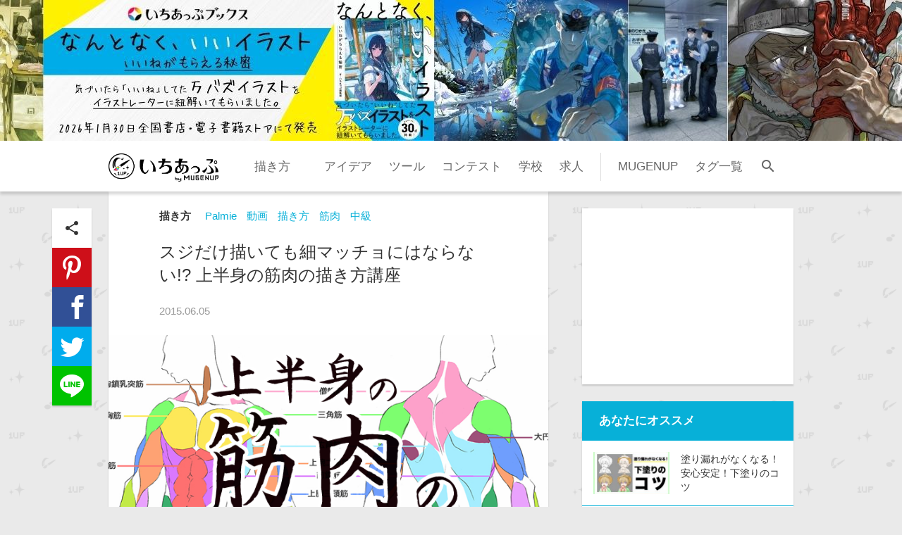

--- FILE ---
content_type: text/html; charset=utf-8
request_url: https://ichi-up.net/2015/041
body_size: 57643
content:
<!DOCTYPE html><html lang="ja"><head><script>window.googletag = window.googletag || {cmd: []};
googletag.cmd.push(function() {
  var slot = googletag.defineOutOfPageSlot(
    '/9176203,21801059843/1805133',
    googletag.enums.OutOfPageFormat.INTERSTITIAL);
  if (slot) slot.addService(googletag.pubads());
  googletag.pubads().enableSingleRequest();
  googletag.pubads().disableInitialLoad();
  googletag.pubads().collapseEmptyDivs();
  googletag.enableServices();
  googletag.display(slot);
});</script><script async="async" src="https://flux-cdn.com/client/1000099/ichiup_1250.min.js"></script><script type="text/javascript">window.pbjs = window.pbjs || {que: []};</script><script async="async" src="https://securepubads.g.doubleclick.net/tag/js/gpt.js"></script><script type="text/javascript">window.googletag = window.googletag || {cmd: []};</script><script type="text/javascript">window.fluxtag = {
  readyBids: {
    prebid: false,
    amazon: true,
    google: false
  },
  failSafeTimeout: 3e3,
  isFn: function isFn(object) {
    var _t = 'Function';
    var toString = Object.prototype.toString;
    return toString.call(object) === '[object ' + _t + ']';
  },
  launchAdServer: function() {
    if (!fluxtag.readyBids.prebid || !fluxtag.readyBids.amazon) {
      return;
    }
    fluxtag.requestAdServer();
  },
  requestAdServer: function() {
    if (!fluxtag.readyBids.google) {
      fluxtag.readyBids.google = true;
      googletag.cmd.push(function () {
        if (!!(pbjs.setTargetingForGPTAsync) && fluxtag.isFn(pbjs.setTargetingForGPTAsync)) {
          pbjs.que.push(function () {
            pbjs.setTargetingForGPTAsync();
          });
        }
        googletag.pubads().refresh();
      });
    }
  }
};</script><script type="text/javascript">setTimeout(function() {
  fluxtag.requestAdServer();
}, fluxtag.failSafeTimeout);</script><script type="text/javascript">var imobile_gam_slots = [];
googletag.cmd.push(function() {
  var SP_banner = googletag.sizeMapping()
  .addSize([770, 0], [])
  .addSize([0, 0], [[320, 100], [320, 50]])
  .build();
  var SP_rect = googletag.sizeMapping()
  .addSize([770, 0], [])
  .addSize([0, 0], [[300, 250], [300, 250]])
  .build();
  var PC_728x90 = googletag.sizeMapping()
  .addSize([770, 0], [728, 90])
  .addSize([0, 0], [])
  .build();
  var PC_rect = googletag.sizeMapping()
  .addSize([770, 0], [[300, 250], [300, 250]])
  .addSize([0, 0], [])
  .build();
  var PC_300x250 = googletag.sizeMapping()
  .addSize([770, 0], [300, 250])
  .addSize([0, 0], [])
  .build();
  imobile_gam_slots.push(googletag.defineSlot('/9176203,21801059843/1805127', [[320, 100], [320, 50]], 'div-gpt-ad-1668761879249-0').defineSizeMapping(SP_banner).addService(googletag.pubads()));
  imobile_gam_slots.push(googletag.defineSlot('/9176203,21801059843/1805128', [[300, 250], [336, 280]], 'div-gpt-ad-1668761937691-0').defineSizeMapping(SP_rect).addService(googletag.pubads()));
  imobile_gam_slots.push(googletag.defineSlot('/9176203,21801059843/1805129', [[336, 280], [300, 250]], 'div-gpt-ad-1668761996302-0').defineSizeMapping(SP_rect).addService(googletag.pubads()));
  imobile_gam_slots.push(googletag.defineSlot('/9176203,21801059843/1805130', [[336, 280], [300, 250]], 'div-gpt-ad-1668762057729-0').defineSizeMapping(SP_rect).addService(googletag.pubads()));
  imobile_gam_slots.push(googletag.defineSlot('/9176203,21801059843/1805131', [[336, 280], [300, 250]], 'div-gpt-ad-1668762128580-0').defineSizeMapping(SP_rect).addService(googletag.pubads()));
  imobile_gam_slots.push(googletag.defineSlot('/9176203,21801059843/1805132', [[336, 280], [300, 250]], 'div-gpt-ad-1668762198179-0').defineSizeMapping(SP_rect).addService(googletag.pubads()));
  imobile_gam_slots.push(googletag.defineSlot('/9176203,21801059843/1805134', [728, 90], 'div-gpt-ad-1668762339974-0').defineSizeMapping(PC_728x90).addService(googletag.pubads()));
  imobile_gam_slots.push(googletag.defineSlot('/9176203,21801059843/1805135', [[300, 250], [300, 250]], 'div-gpt-ad-1668762410932-0').defineSizeMapping(PC_rect).addService(googletag.pubads()));
  imobile_gam_slots.push(googletag.defineSlot('/9176203,21801059843/1809118', [300, 250], 'div-gpt-ad-1672130223661-0').defineSizeMapping(PC_300x250).addService(googletag.pubads()));
  imobile_gam_slots.push(googletag.defineSlot('/9176203,21801059843/1809119', [300, 250], 'div-gpt-ad-1672130286488-0').defineSizeMapping(PC_300x250).addService(googletag.pubads()));
  googletag.pubads().set("page_url", "https://ichi-up.net/"); 
  googletag.pubads().enableSingleRequest();
  googletag.pubads().collapseEmptyDivs();
  googletag.pubads().disableInitialLoad();
  googletag.enableServices();

  if (!!(window.pbFlux) && !!(window.pbFlux.prebidBidder) && fluxtag.isFn(window.pbFlux.prebidBidder)) {
    pbjs.que.push(function () {
      window.pbFlux.prebidBidder();
    });
  } else {
    fluxtag.readyBids.prebid = true;
    fluxtag.launchAdServer();
  }
});</script><script type="text/javascript">! function (a9, a, p, s, t, A, g) {
  if (a[a9]) return;

  function q(c, r) {
    a[a9]._Q.push([c, r])
  }
  a[a9] = {
    init: function () {
      q("i", arguments)
    },
    fetchBids: function () {
      q("f", arguments)
    },
    setDisplayBids: function () {},
    targetingKeys: function () {
      return []
    },
    _Q: []
  };
  A = p.createElement(s);
  A.async = !0;
  A.src = t;
  g = p.getElementsByTagName(s)[0];
  g.parentNode.insertBefore(A, g)
}("apstag", window, document, "script", "//c.amazon-adsystem.com/aax2/apstag.js");
apstag.init({
  pubID: 'c06cc614-f284-4373-8e7b-e334e4dcb9d3',
  adServer: 'googletag',
  bidTimeout: 1e3,
  schain: {
    complete: 1,
    ver: '1.0',
    nodes: [{
      asi: 'i-mobile.co.jp',
      sid: '79163',
      hp: 1,
    }]
  }
});

googletag.cmd.push(function () {
  apstag.fetchBids({
    slots:  [
      {
        slotID: 'div-gpt-ad-1668761879249-0',
        slotName: '/9176203/1805127',
        sizes: [[320, 100], [320, 50]]
      },
      {
        slotID: 'div-gpt-ad-1668761937691-0',
        slotName: '/9176203/1805128',
        sizes: [[300, 250], [336, 280]]
      },
      {
        slotID: 'div-gpt-ad-1668761996302-0',
        slotName: '/9176203/1805129',
        sizes: [[300, 250], [336, 280]]
      },
      {
        slotID: 'div-gpt-ad-1668762057729-0',
        slotName: '/9176203/1805130',
        sizes: [[300, 250], [336, 280]]
      },
      {
        slotID: 'div-gpt-ad-1668762128580-0',
        slotName: '/9176203/1805131',
        sizes: [[300, 250], [336, 280]]
      },
      {
        slotID: 'div-gpt-ad-1668762198179-0',
        slotName: '/9176203/1805132',
        sizes: [[300, 250], [336, 280]]
      },
      {
        slotID: 'div-gpt-ad-1668762339974-0',
        slotName: '/9176203/1805134',
        sizes: [[728, 90]]
      },
      {
        slotID: 'div-gpt-ad-1668762410932-0',
        slotName: '/9176203/1805135',
        sizes: [[300, 250], [336, 280]]
      },
      {
        slotID: 'div-gpt-ad-1672130223661-0',
        slotName: '/9176203/1809118',
        sizes: [[300, 250]]
      },
      {
        slotID: 'div-gpt-ad-1672130286488-0',
        slotName: '/9176203/1809119',
        sizes: [[300, 250]]
      }]
  }, function (bids) {
    googletag.cmd.push(function () {
      apstag.setDisplayBids();
      fluxtag.readyBids.amazon = true;
      fluxtag.launchAdServer();
    });
  });
});</script><title>スジだけ描いても細マッチョにはならない!? 上半身の筋肉の描き方講座 | いちあっぷ</title><meta content="男性キャラで頻出

男性キャラや動物などを描く際に重要な筋肉。筋肉質な体を描くのが苦手！ という方は多いはず。

 

今回はイラストレーターの幸坊さんが解説する「上半身の筋肉の描き方講座」をご紹介。

 

記事では以下の8パートに分けて、しっかりと筋肉の描き方をご紹介します。
..." name="description" /><meta content="text/html;charset=utf-8" http-equiv="content-type" /><meta charset="utf-8" /><meta content="width=device-width, initial-scale=1.0, minimum-scale=1.0, maximum-scale=1.0, user-scalable=no" name="viewport" /><meta content="イラスト,描き方,コツ,講座,プロ,上達" name="keyword" /><meta content="4e4a2941c6d79a9e9208f8530c35fb4b" name="p:domain_verify" /><link href="https://fonts.googleapis.com/icon?family=Material+Icons" rel="stylesheet" /><meta content="スジだけ描いても細マッチョにはならない!? 上半身の筋肉の描き方講座 | いちあっぷ" property="og:title" /><meta content="article" property="og:type" /><meta content="https://ichi-up.net/2015/041" property="og:url" /><meta content="いちあっぷ" property="og:site_name" /><meta content="https://ichi-up.net/_images/f10aae3b/content_____0605.png" property="og:image" /><meta content="summary_large_image" name="twitter:card" /><meta content="@ichiup_net" name="twitter:site" /><meta content="@ichiup_net" name="twitter:creator" /><meta content="https://ichi-up.net/2015/041" name="twitter:url" /><meta content="スジだけ描いても細マッチョにはならない!? 上半身の筋肉の描き方講座 | いちあっぷ" name="twitter:title" /><meta content="男性キャラで頻出

男性キャラや動物などを描く際に重要な筋肉。筋肉質な体を描くのが苦手！ という方は多いはず。

 

今回はイラストレーターの幸坊さんが解説する「上半身の筋肉の描き方講座」をご紹介。

 

記事では以下の8パートに分けて、しっかりと筋肉の描き方をご紹介します。
..." name="twitter:description" /><meta content="https://ichi-up.net/_images/f10aae3b/content_____0605.png" name="twitter:image:src" /><link href="/assets/application-5682b6419b6e4d0660c8.css" media="all" rel="stylesheet" /><script defer="" src="/assets/application-5682b6419b6e4d0660c8.js"></script><link href="/images/favicon.ico" rel="shortcut icon" type="image/x-icon" /><link href="/images/apple-touch-icon-152.png" rel="apple-touch-icon" type="image/png" /><link href="/images/manifest.json" rel="manifest" /><link href="https://ichi-up.net/feed" rel="alternate" title="RSS" type="application/rss+xml" /></head><body class="posts show"><div style="position:fixed;bottom:0;left:0;right:0;width:100%;background:rgba(0, 0, 0, 0);z-index:99998;text-align:center;transform:translate3d(0, 0, 0);"><div id="div-gpt-ad-1668762339974-0" style="margin:auto;text-align:center;z-index:99999;"><script>googletag.cmd.push(function() { googletag.display('div-gpt-ad-1668762339974-0'); });</script></div></div><noscript><iframe height="0" src="//www.googletagmanager.com/ns.html?id=GTM-W2CQMM" style="display:none;visibility:hidden" width="0"></iframe></noscript><script>(function(w,d,s,l,i){w[l]=w[l]||[];w[l].push({'gtm.start':
new Date().getTime(),event:'gtm.js'});var
f=d.getElementsByTagName(s)[0],
j=d.createElement(s),dl=l!='dataLayer'?'&l='+l:'';j.async=true;j.src=
'//www.googletagmanager.com/gtm.js?id='+i+dl;f.parentNode.insertBefore(j,f);
})(window,document,'script','dataLayer','GTM-W2CQMM');</script><script async="" defer="" src="//assets.pinterest.com/js/pinit.js"></script><div class="l-body-container js-slidebar-main-sp"><header class="l-header" id="top"><a target="_blank" class="main-vis " style="background-image: url(&#39;https://ichi-up.net/_images/banners/6dde84a3/%E3%81%84%E3%81%A1%E3%81%82%E3%81%A3%E3%81%B7_PC%E3%83%88%E3%83%83%E3%83%97%E3%83%90%E3%83%8A%E3%83%BC__3_.jpg&#39;)" href="https://amzn.to/4plJlWY"></a><nav class="fixed-nav js-fixed-nav"><div class="header-bar js-header-bar"><div class="header-bar-inner"><div class="hamburger-menu js-toggle-slidebar hidden-desktop"><div class="hamburger-text"><i class="material-icons js-menu-icon">menu</i><div>カテゴリ</div></div></div><h1 class="logo"><a href="/"><img alt="いちあっぷ" src="/images/1up_logo.png" /></a></h1><ul class="global-nav hidden-phone"><li><a href="/categories/%E6%8F%8F%E3%81%8D%E6%96%B9">描き方</a></li><li><a href="/categories/"></a></li><li><a href="/categories/%E3%82%A2%E3%82%A4%E3%83%87%E3%82%A2">アイデア</a></li><li><a href="/categories/%E3%83%84%E3%83%BC%E3%83%AB">ツール</a></li><li><a href="/categories/%E3%82%B3%E3%83%B3%E3%83%86%E3%82%B9%E3%83%88">コンテスト</a></li><li><a href="/categories/%E5%AD%A6%E6%A0%A1">学校</a></li><li><a href="/categories/%E6%B1%82%E4%BA%BA">求人</a></li><li><a href="tags/MUGENUP">MUGENUP</a></li><li><a class="home-link-tag-list" href="/tags">タグ一覧</a></li></ul><div class="search-wrapper"><span class="search-toggle-button js-search-toggle-button"><i class="material-icons search-icon">search</i></span></div></div></div><form action="https://www.google.com/cse" class="search-form js-search-form is-hidden" id="cse-search-box"><div><input name="cx" type="hidden" value="012482939282234507467:l5gd2npjgmn" /><input name="ie" type="hidden" value="UTF-8" /><input class="search-text-input" name="q" placeholder="いちあっぷを検索" type="text" /></div></form></nav></header><main class="l-main" style=""><div class="l-main-container js-slidebar-main"><div class="l-single-post-page"><div class="l-contents"><article class="single-post"><div class="post-header"><div class="post-info"><span class="category"><a href="/categories/%E6%8F%8F%E3%81%8D%E6%96%B9">描き方</a></span><span class="tag"><a class="tag" href="/tags/Palmie">Palmie</a><a class="tag" href="/tags/%E5%8B%95%E7%94%BB">動画</a><a class="tag" href="/tags/%E6%8F%8F%E3%81%8D%E6%96%B9">描き方</a><a class="tag" href="/tags/%E7%AD%8B%E8%82%89">筋肉</a><a class="tag" href="/tags/%E4%B8%AD%E7%B4%9A">中級</a></span></div><h1 class="post-title">スジだけ描いても細マッチョにはならない!? 上半身の筋肉の描き方講座</h1><div class="post-date"><p class="date">2015.06.05</p></div></div><div class="eye-catch"><a rel="lightbox" href="https://ichi-up.net/_images/f10aae3b/content_____0605.png"><img id="eye-catch-image" alt="スジだけ描いても細マッチョにはならない!? 上半身の筋肉の描き方講座" src="https://ichi-up.net/_images/f10aae3b/content_____0605.png" /></a></div><div class="post-inner post-style"><h2>男性キャラで頻出</h2>

<p>男性キャラや動物などを描く際に重要な筋肉。筋肉質な体を描くのが苦手！ という方は多いはず。</p>

<p>&nbsp;</p>

<p>今回は<strong>イラストレーターの幸坊さんが解説する「上半身の筋肉の描き方講座」</strong>をご紹介。</p>

<p>&nbsp;</p>

<p>記事では以下の8パートに分けて、しっかりと筋肉の描き方をご紹介します。</p>

<p>■基礎編：筋肉の構造や位置</p>

<p>１.筋肉の名称と説明</p>

<p>２.筋肉を分かりやすく魅せるコツ</p>

<p>３.細マッチョを描くコツ</p>

<p>■実践編：各筋肉の描き方</p>

<p>４.筋肉の描き方～正面～</p>

<p>５.筋肉の描き方～腕～</p>

<p>６.筋肉の描き方～背中～</p>

<p>７.筋肉に陰影を描くコツ</p>

<p>８.腕を上げた場合の筋肉の描き方</p>

<p>&nbsp;</p>

<p>筋肉の位置や、動作に合わせて動くパーツもご紹介しているのでより自然なポージングにも応用頂けます。<strong>記事の最後には、Palmieさん提供の幸坊さんによる解説動画</strong>も掲載しているのでぜひチェックしてみてくださいね。</p>

<p>&nbsp;</p>

<p><div class="adsense-post-inner"><style type="text/css">.adsense_responsive { width: 300px; height: 250px; }
@media(min-width: 360px) { .adsense_responsive { width: 300px; height: 250px; } }
@media(min-width: 800px) { .adsense_responsive { width: 468px; height: 60px; } }　</style><script async="" src="//pagead2.googlesyndication.com/pagead/js/adsbygoogle.js"></script><ins class="adsbygoogle adsense_responsive" data-ad-client="ca-pub-1464283416971592" data-ad-format="auto" data-ad-slot="4673729464" style="display:block;"></ins><script>(adsbygoogle = window.adsbygoogle || []).push({});</script></div></p>

<p>&nbsp;</p>

<h2>１．筋肉の名称と説明</h2>

<p>まず、筋肉の各部名称は以下の通りです。<br />
<img alt="筋肉" src="//ichi-up.net/_images/86ab2d8c/content_1.PNG" /><br />
&nbsp;</p>

<h3>胸鎖乳突筋（きょうさにゅうとつきん）</h3>

<p>耳の後ろから鎖骨につながる筋肉です。<br />
<img alt="胸鎖乳突筋" src="//ichi-up.net/_images/284ee238/content_2.PNG" /></p>

<h3>&nbsp;僧帽筋（そうぼうきん）</h3>

<p>肩から背中の中心にかけて発達している筋肉です。発達するほど首周りが太くなります。<br />
<img alt="僧帽筋" src="//ichi-up.net/_images/7a84c2e1/content_3.PNG" /></p>

<h3>三角筋（さんかくきん）</h3>

<p>発達するほど、がっしりとした大きく丸い肩になります。<br />
<img alt="三角筋" src="//ichi-up.net/_images/b8375805/content_4.PNG" /><br />
&nbsp;</p>

<h3>大胸筋（だいきょうきん）</h3>

<p>発達するほど筋肉が盛り上がり、体に厚みが増します。<br />
<img alt="大胸筋" src="//ichi-up.net/_images/aa111457/content_5.PNG" /><br />
&nbsp;</p>

<h3>広背筋（こうはいきん）</h3>

<p>背中の中心から腰までを占める筋肉です。発達すると正面からでも見えます。<br />
<img alt="広背筋" src="//ichi-up.net/_images/ffd1a3f5/content_6.PNG" /><br />
&nbsp;</p>

<h3>上腕二頭筋（じょうわんにとうきん）</h3>

<p>「力こぶ」と呼ばれている筋肉です。腕を曲げると収縮して盛り上がります。<br />
<img alt="上腕二頭筋" src="//ichi-up.net/_images/f3b510f8/content_7.PNG" /><br />
&nbsp;</p>

<h3>上腕三頭筋（じょうわんさんとうきん）</h3>

<p>「二の腕」と呼ばれている筋肉です。<br />
<img alt="上腕三頭筋" src="//ichi-up.net/_images/41b595ec/content_8.PNG" /></p>

<h3>&nbsp;前鋸筋（ぜんきょきん）</h3>

<p>広背筋とつながっており、腕を上げた時に見えやすい筋肉です。「ボクサー筋」とも呼ばれます。<br />
<img alt="前鋸筋" src="//ichi-up.net/_images/4d055298/content_9.PNG" /><br />
&nbsp;</p>

<h3>腹斜筋（ふくしゃきん）</h3>

<p>お腹の横側にある筋肉です。引き締まったくびれを魅せるポイントになります。</p>

<p>※記事内では主に外腹斜筋をことを指します。<br />
<img alt="腹斜筋" src="//ichi-up.net/_images/b6c7ba26/content_10.PNG" /><br />
&nbsp;</p>

<h3>腹直筋（ふくちょくきん）</h3>

<p>「腹筋」と呼ばれている筋肉です。<br />
<img alt="腹直筋" src="//ichi-up.net/_images/b4c7954f/content_11.PNG" /><br />
&nbsp;</p>

<h3>大殿筋（だいでんきん）</h3>

<p>お尻の筋肉です。<br />
<img alt="大殿筋" src="//ichi-up.net/_images/446de946/content_12.PNG" /><br />
&nbsp;</p>

<h2>2．筋肉を分かりやすく魅せるコツ</h2>

<p>筋肉を分かりやすく魅せるコツは、<strong>筋肉が発達しているところにボリュームをつけて、シルエットでメリハリを効かせる</strong>ことです。<br />
<img alt="筋肉を分かりやすき魅せるコツ" src="//ichi-up.net/_images/5887e483/content_13.PNG" /><br />
&nbsp;<br />
素体に筋肉のスジを描きこむだけでは、筋肉質な体型にはなりません。素体に筋肉を肉付けするイメージで、シルエットを変化させましょう。</p>

<h2>3．細マッチョを描くコツ</h2>

<p>人気の細マッチョ体系を表現するには、<strong>逆三角形のシルエットが重要</strong>です。</p>

<ul>
	<li>肩はなで肩気味でがっちりと</li>
	<li>腕はがっしりと太く</li>
	<li>ウエストは細く</li>
	<li>腰はやや太く</li>
	<li>太股の付け根やお尻周りに筋肉をつける</li>
</ul>

<p>という5つのポイントを押さえて制作します。<br />
<img alt="逆三角形のシルエット" src="//ichi-up.net/_images/1b438c24/content_14.PNG" /><br />
&nbsp;</p>

<h2>４．筋肉の描き方～正面～</h2>

<h3>胸鎖乳突筋&nbsp;</h3>

<p>首筋の胸鎖乳突筋を描くと、たくましさやセクシーさを表現することができます。<strong>耳の後ろから鎖骨の中央部分にかけて描きましょう。</strong><br />
<img alt="胸鎖乳突筋" src="//ichi-up.net/_images/73b66bd1/content_15.PNG" /><br />
&nbsp;</p>

<h3>肩峰（けんぽう）</h3>

<p>肩峰は鎖骨が肩甲骨とつながる為に曲がってできた凸部分です。忘れずに描くと立体感が増します。<br />
<img alt="肩峰" src="//ichi-up.net/_images/1a6ca456/content_16.PNG" /><br />
&nbsp;</p>

<h3>大胸筋と三角筋</h3>

<p>大胸筋は筋肉質な身体のアピールポイントとしてよく使われます。<strong>大胸筋は顔の面積と同じくらいの大きさで描きます。</strong><br />
<img alt="大胸筋と顔の比率" src="//ichi-up.net/_images/7cb223d3/content_17.PNG" /><br />
&nbsp;<br />
形は四角ではなく逆五角形にするとバランスが良くなります。<br />
<img alt="大胸筋の形" src="//ichi-up.net/_images/36bb0bdf/content_18.PNG" /><br />
&nbsp;<br />
<strong>大胸筋の端は三角筋の下に入り込むように描きます。</strong></p>

<p><br />
胸の厚みを表現するには</p>

<ul>
	<li>大胸筋と三角筋の境のくぼみを描く</li>
	<li>胸の中心部分にも少し隙間を作る</li>
</ul>

<p>という方法で立体感を強調すると良いでしょう。<br />
<img alt="大胸筋のポイント" src="//ichi-up.net/_images/f8942ad5/content_19.PNG" /></p>

<h3>腹直筋</h3>

<p>腹筋を四角に割って描くとリアリティに欠けるので避けましょう。<br />
<img alt="腹筋のポイント" src="//ichi-up.net/_images/1a6da499/content_20.PNG" /><br />
&nbsp;<br />
一番上の腹筋は大胸筋の<strong>下から逆ハの字を意識</strong>して描きます。上から二番目以降の腹筋は別々になっていることがわかるように腹筋を配置し、六角形のブロックを意識して描くと自然な仕上がりになります。<br />
<img alt="腹筋はブロック" src="//ichi-up.net/_images/68bf27cd/content_21_22.png" /><br />
&nbsp;</p>

<h3>前鋸筋</h3>

<p>前鋸筋は広背筋の境から盛り上がるように描き、<strong>腹斜筋と交差</strong>するように配置します。<strong>腹斜筋は腹直筋の端につなげます。</strong><br />
<img alt="腹斜筋と広背筋と腹直筋のつながり" src="//ichi-up.net/_images/f02b6001/content_23.PNG" /><br />
&nbsp;</p>

<h2>5．筋肉の描き方～腕～</h2>

<p>力こぶは上の上腕二頭筋、下の上腕三頭筋で出来ています。上腕と下腕の筋肉は互い違いに並んでいるため、上腕二頭筋&rarr;下腕&rarr;上腕三頭筋の順番で描くと良いでしょう。<br />
<img alt="腕の描き方" src="//ichi-up.net/_images/ee9f6dab/content_24_25.png" /><br />
&nbsp;&nbsp;</p>

<h3>筋肉がつかない部分</h3>

<p>下腕の肘から手首に繋がる骨（尺骨・しゃくこつ）には筋肉がつきませんので、この部分を境目に下腕の筋肉を分けます。<br />
<img alt="尺骨" src="//ichi-up.net/_images/77293f47/content_26.PNG" /></p>

<h2>６．筋肉の描き方～背中～</h2>

<p>背中の筋肉は</p>

<ul>
	<li>僧帽筋</li>
	<li>三角筋</li>
	<li>広背筋</li>
</ul>

<p>の3つを描き込むことで表現できます。<br />
<img alt="背中の描き方" src="//ichi-up.net/_images/a828e636/content_27.PNG" /><br />
&nbsp;<br />
注意しておきたいのが、広背筋の描き方です。広背筋は腰の真ん中のみではなく、体側を通って体の前まで繋がっていて回りこんでいることを覚えておきましょう。<br />
<img alt="広背筋のポイント" src="//ichi-up.net/_images/0b56f847/content_28.PNG" /></p>

<h2>7．筋肉に陰影を描くコツ</h2>

<p>陰影をつけるポイントは<strong>筋肉の膨らみや厚みを意識する</strong>ことです。</p>

<p>&nbsp;</p>

<p>以下のを意識して陰影をつけると立体感が表現しやすくなります。</p>

<ul>
	<li>大胸筋の下部</li>
	<li>腹直筋のサイドと中心部分</li>
	<li>上腕二頭筋や上腕三頭筋、三角筋などの筋肉の境</li>
</ul>

<p><img alt="筋肉の陰影" src="//ichi-up.net/_images/3f64baf5/content_29.PNG" /></p>

<h2>８．腕を上げた場合の筋肉の描き方</h2>

<p>腕を上げる動作を描くためには、<strong>一緒に動く骨や筋肉の構造を理解する必要</strong>があります。</p>

<h3>腕と一緒に鎖骨も上がる</h3>

<p><img alt="腕と一緒に鎖骨も上がる" src="//ichi-up.net/_images/3d627bd4/content_30.PNG" /><br />
&nbsp;</p>

<h3>引っ張られて大胸筋の下部の厚みが薄くなる</h3>

<p><img alt="引っ張られて大胸筋の下部の厚みが薄くなる" src="//ichi-up.net/_images/3208e5f7/content_31.PNG" /><br />
&nbsp;</p>

<h3>大胸筋と三角筋をつなげるように描く</h3>

<p><img alt="大胸筋と三角筋をつなげるように描く" src="//ichi-up.net/_images/e6012f55/content_32.PNG" /></p>

<p>各筋肉の位置関係は下の図を参考にしてください。脇の下は複数の筋肉が密集しているので、各部位の位置を覚えておきましょう。<br />
<img alt="筋肉の位置" src="//ichi-up.net/_images/e0318efe/content_33.png" /><br />
&nbsp;</p>

<h2>動画ではラフから描き上げるコツもご紹介</h2>

<p>いかかでしょうか。動画ではラフから描き起こすとき知っておきたいコツなども解説しているので、理解を深めるために是非、チェックしてみましょう。</p>

<p>■上半身の筋肉の描き方講座 by 幸坊</p>

<div class="youtube"><iframe frameborder="0" height="510" src="https://www.youtube.com/embed/zYR9EVhDMjU" width="854"></iframe></div>

<p>&nbsp;</p>

<p>【クリエイター紹介】</p>

<p>幸坊</p>

<p>◆ <a href="http://www.pixiv.net/member.php?id=2383650" target="_blank">pixiv</a></p>

<p>◆ <a href="https://twitter.com/yukinbo78" target="_blank">Twitter</a></p>

<p style="text-align: center;"><a href="https://www.palmie.jp/"><img alt="" src="//ichi-up.net/_images/256b1d5d/content_Palmie_screen_image.jpg" /></a></p>

<p style="text-align: center;">／イラストの描き方が学べる！ イラスト学習サイト＼</p>
</div><div class="single-post-banner"></div><div class="post-footer"><div class="share-box"><p>シェア</p><ul class="share-icons"><li class="icon-share-li"><div class="icon-share share-icon"><i class="material-icons">share</i></div></li><li><div class="icon-pinterest share-icon"><a data-pin-do="buttonBookmark" data-pin-save="true" href="https://www.pinterest.com/pin/create/button/"></a></div></li><li><a class="icon-facebook share-icon" href="http://www.facebook.com/sharer.php?u=https://ichi-up.net/2015/041&amp;amp;t=%E3%82%B9%E3%82%B8%E3%81%A0%E3%81%91%E6%8F%8F%E3%81%84%E3%81%A6%E3%82%82%E7%B4%B0%E3%83%9E%E3%83%83%E3%83%81%E3%83%A7%E3%81%AB%E3%81%AF%E3%81%AA%E3%82%89%E3%81%AA%E3%81%84%21%3F%20%E4%B8%8A%E5%8D%8A%E8%BA%AB%E3%81%AE%E7%AD%8B%E8%82%89%E3%81%AE%E6%8F%8F%E3%81%8D%E6%96%B9%E8%AC%9B%E5%BA%A7%20%7C%20%E3%81%84%E3%81%A1%E3%81%82%E3%81%A3%E3%81%B7%20https%3A%2F%2Fichi-up.net%2F2015%2F041%20%23%E7%B5%B5%E3%81%8C%E4%B8%8A%E6%89%8B%E3%81%8F%E3%81%AA%E3%82%8B%E8%A8%98%E4%BA%8B%E3%81%AF%E3%82%B3%E3%83%AC" onclick="window.open(encodeURI(decodeURI(this.href)),
&#39;sharewindow&#39;,
&#39;width=550, height=450, personalbar=0, toolbar=0, scrollbars=1, resizable=1&#39;
); return false;"></a></li><li><a class="icon-twitter share-icon" target="_blank" href="http://twitter.com/intent/tweet?text=%E3%82%B9%E3%82%B8%E3%81%A0%E3%81%91%E6%8F%8F%E3%81%84%E3%81%A6%E3%82%82%E7%B4%B0%E3%83%9E%E3%83%83%E3%83%81%E3%83%A7%E3%81%AB%E3%81%AF%E3%81%AA%E3%82%89%E3%81%AA%E3%81%84%21%3F%20%E4%B8%8A%E5%8D%8A%E8%BA%AB%E3%81%AE%E7%AD%8B%E8%82%89%E3%81%AE%E6%8F%8F%E3%81%8D%E6%96%B9%E8%AC%9B%E5%BA%A7%20%7C%20%E3%81%84%E3%81%A1%E3%81%82%E3%81%A3%E3%81%B7%20https%3A%2F%2Fichi-up.net%2F2015%2F041%20%23%E7%B5%B5%E3%81%8C%E4%B8%8A%E6%89%8B%E3%81%8F%E3%81%AA%E3%82%8B%E8%A8%98%E4%BA%8B%E3%81%AF%E3%82%B3%E3%83%AC"></a></li><li><a class="icon-line share-icon" target="_blank" href="http://line.me/R/msg/text/?%E3%82%B9%E3%82%B8%E3%81%A0%E3%81%91%E6%8F%8F%E3%81%84%E3%81%A6%E3%82%82%E7%B4%B0%E3%83%9E%E3%83%83%E3%83%81%E3%83%A7%E3%81%AB%E3%81%AF%E3%81%AA%E3%82%89%E3%81%AA%E3%81%84%21%3F%20%E4%B8%8A%E5%8D%8A%E8%BA%AB%E3%81%AE%E7%AD%8B%E8%82%89%E3%81%AE%E6%8F%8F%E3%81%8D%E6%96%B9%E8%AC%9B%E5%BA%A7%20%7C%20%E3%81%84%E3%81%A1%E3%81%82%E3%81%A3%E3%81%B7%20https%3A%2F%2Fichi-up.net%2F2015%2F041%20%23%E7%B5%B5%E3%81%8C%E4%B8%8A%E6%89%8B%E3%81%8F%E3%81%AA%E3%82%8B%E8%A8%98%E4%BA%8B%E3%81%AF%E3%82%B3%E3%83%AC"></a></li></ul></div></div></article><div class="l-post-related-container"><div class="related-articles-box post-items"><div class="banner"><div class="index-adsense"><script async="" src="//pagead2.googlesyndication.com/pagead/js/adsbygoogle.js"></script><ins class="adsbygoogle" data-ad-client="ca-pub-1464283416971592" data-ad-slot="7370380268" style="display:inline-block;width:300px;height:250px"></ins><script>(adsbygoogle = window.adsbygoogle || []).push({});</script></div><div class="banner-title">広告</div></div><article class="post-item"><div class="block-link" data-href="/2017/110"><div class="eye-catch" data-monologue="content"><a href="/2017/110"><img alt="球体のガイドラインを引いて、平面的なイラストを解消しよう！" data-original="https://ichi-up.net/_images/887d17e6/middle_Teema.png" class="lazy" src="/images/dummy.png" /></a></div><div class="post-text"><div class="post-info"><span class="category"><a href="/categories/%E6%8F%8F%E3%81%8D%E6%96%B9">描き方</a></span><span class="tag"><a class="tag" href="/tags/%E6%8F%8F%E3%81%8D%E6%96%B9">描き方</a><a class="tag" href="/tags/%E4%B8%AD%E7%B4%9A">中級</a><a class="tag" href="/tags/%E6%A7%8B%E5%9B%B3">構図</a></span></div><p class="post-title title-shorten">球体のガイドラインを引いて、平面的なイラストを解消しよう！</p><div class="post-date"><p class="date">2017.11.24</p></div><div class="link-icon"><i class="material-icons">link</i></div></div></div></article><article class="post-item"><div class="block-link" data-href="/2017/109"><div class="eye-catch" data-monologue="content"><a href="/2017/109"><img alt="大きさと流れを決めてから描こう！４STEPで描く縦ロール髪の描き方" data-original="https://ichi-up.net/_images/1bb22bf7/middle_Teema.png" class="lazy" src="/images/dummy.png" /></a></div><div class="post-text"><div class="post-info"><span class="category"><a href="/categories/%E6%8F%8F%E3%81%8D%E6%96%B9">描き方</a></span><span class="tag"><a class="tag" href="/tags/%E6%8F%8F%E3%81%8D%E6%96%B9">描き方</a><a class="tag" href="/tags/%E9%AB%AA">髪</a><a class="tag" href="/tags/%E4%B8%AD%E7%B4%9A">中級</a></span></div><p class="post-title title-shorten">大きさと流れを決めてから描こう！４STEPで描く縦ロール髪の描き方</p><div class="post-date"><p class="date">2017.11.17</p></div><div class="link-icon"><i class="material-icons">link</i></div></div></div></article><article class="post-item"><div class="block-link" data-href="/2017/037"><div class="eye-catch" data-monologue="content"><a href="/2017/037"><img alt="イラストの雰囲気をガラッと変えられる！ テクスチャの使い方" data-original="https://ichi-up.net/_images/d39f75a9/middle_theme.png" class="lazy" src="/images/dummy.png" /></a></div><div class="post-text"><div class="post-info"><span class="category"><a href="/categories/%E6%8F%8F%E3%81%8D%E6%96%B9">描き方</a></span><span class="tag"><a class="tag" href="/tags/%E3%83%86%E3%82%AF%E3%82%B9%E3%83%81%E3%83%A3">テクスチャ</a><a class="tag" href="/tags/%E4%BB%95%E4%B8%8A%E3%81%92">仕上げ</a><a class="tag" href="/tags/%E4%B8%AD%E7%B4%9A">中級</a></span></div><p class="post-title title-shorten">イラストの雰囲気をガラッと変えられる！ テクスチャの使い方</p><div class="post-date"><p class="date">2017.03.29</p></div><div class="link-icon"><i class="material-icons">link</i></div></div></div></article><article class="post-item"><div class="block-link" data-href="/2016/051"><div class="eye-catch" data-monologue="content"><a href="/2016/051"><img alt="目指せ交渉上手！ フリーランスで生き抜く３ヶ条 ゲームイラストで生計を立てる方法② 交渉編" data-original="https://ichi-up.net/_images/30e31f1c/middle____________.png" class="lazy" src="/images/dummy.png" /></a></div><div class="post-text"><div class="post-info"><span class="category"><a href="/categories/%E3%82%A2%E3%82%A4%E3%83%87%E3%82%A2">アイデア</a></span><span class="tag"><a class="tag" href="/tags/%E5%88%9D%E7%B4%9A">初級</a><a class="tag" href="/tags/%E4%B8%AD%E7%B4%9A">中級</a><a class="tag" href="/tags/%E4%B8%8A%E7%B4%9A">上級</a><a class="tag" href="/tags/%E3%81%8A%E4%BB%95%E4%BA%8B">お仕事</a><a class="tag" href="/tags/Schoo">Schoo</a><a class="tag" href="/tags/%E3%82%B3%E3%83%A9%E3%83%A0">コラム</a></span></div><p class="post-title title-shorten">目指せ交渉上手！ フリーランスで生き抜く３ヶ条 ゲームイラストで生計を立てる方法② 交渉編</p><div class="post-date"><p class="date">2016.04.29</p></div><div class="link-icon"><i class="material-icons">link</i></div></div></div></article><article class="post-item"><div class="block-link" data-href="/2015/017"><div class="eye-catch" data-monologue="content"><a href="/2015/017"><img alt="CLIP STUDIO PAINT（クリスタ）で大勢の観客を一気に描く裏ワザ" data-original="https://ichi-up.net/_images/f736c2cf/middle_clista.png" class="lazy" src="/images/dummy.png" /></a></div><div class="post-text"><div class="post-info"><span class="category"><a href="/categories/%E3%83%84%E3%83%BC%E3%83%AB">ツール</a></span><span class="tag"><a class="tag" href="/tags/CLIP%20STUDIO%20PAINT">CLIP STUDIO PAINT</a><a class="tag" href="/tags/%E8%83%8C%E6%99%AF">背景</a><a class="tag" href="/tags/%E6%8F%8F%E3%81%8D%E6%96%B9">描き方</a><a class="tag" href="/tags/%E4%B8%8A%E7%B4%9A">上級</a><a class="tag" href="/tags/%E8%AC%9B%E5%BA%A7">講座</a></span></div><p class="post-title title-shorten">CLIP STUDIO PAINT（クリスタ）で大勢の観客を一気に描く裏ワザ</p><div class="post-date"><p class="date">2015.03.10</p></div><div class="link-icon"><i class="material-icons">link</i></div></div></div></article></div></div></div><aside class="l-single-post-aside l-aside"><div class="banner"><div class="index-adsense"><div style="height:100%;width:100%;"><div id="div-gpt-ad-1668762410932-0" style="height:100%;width:100%;"><script>googletag.cmd.push(function() { googletag.display('div-gpt-ad-1668762410932-0'); });</script></div></div></div></div><div class="js-tracking-sidebar"><div class="recommend-articles-box"><div class="side-title">あなたにオススメ</div><div class="post-media"><div class="block-link" data-href="/2023/29"><div class="eye-catch" data-monologue="content"><a href="/2023/29"><img alt="塗り漏れがなくなる！安心安定！下塗りのコツ" data-original="https://ichi-up.net/_images/9f2b3239/small_%E5%A1%97%E3%82%8A%E3%82%80%E3%82%89%E3%82%B5%E3%83%A0%E3%83%8D.jpg" class="lazy" src="/images/dummy.png" /></a></div><div class="post-text"><div class="post-title title-shorten">塗り漏れがなくなる！安心安定！下塗りのコツ</div></div></div></div><div class="post-media"><div class="block-link" data-href="/2021/24 "><div class="eye-catch" data-monologue="content"><a href="/2021/24 "><img alt="iPadとProcreateで描く！ 水面の描き方のコツ" data-original="https://ichi-up.net/_images/c7576482/small_Teema.jpg" class="lazy" src="/images/dummy.png" /></a></div><div class="post-text"><div class="post-title title-shorten">iPadとProcreateで描く！ 水面の描き方のコツ</div></div></div></div><div class="post-media"><div class="block-link" data-href="/2020/48"><div class="eye-catch" data-monologue="content"><a href="/2020/48"><img alt="基本的な髪の描き方メイキング講座" data-original="https://ichi-up.net/_images/6ba3c76c/small_%E9%AB%AA%E3%81%AE%E5%A1%97%E3%82%8A%E6%96%B9_Teema.jpg" class="lazy" src="/images/dummy.png" /></a></div><div class="post-text"><div class="post-title title-shorten">基本的な髪の描き方メイキング講座</div></div></div></div><div class="post-media"><div class="block-link" data-href="/2020/37"><div class="eye-catch" data-monologue="content"><a href="/2020/37"><img alt="説得力のある背景が描ける！ 玄関の描き方講座 -前編-" data-original="https://ichi-up.net/_images/d8220447/small_%E8%AA%AC%E5%BE%97%E5%8A%9B%E3%81%AE%E3%81%82%E3%82%8B%E8%83%8C%E6%99%AF%E3%81%8C%E6%8F%8F%E3%81%91%E3%82%8B_-%E7%8E%84%E9%96%A2%E3%81%AE%E6%8F%8F%E3%81%8D%E6%96%B9%E8%AC%9B%E5%BA%A7--%E5%89%8D%E7%B7%A8-.jpg" class="lazy" src="/images/dummy.png" /></a></div><div class="post-text"><div class="post-title title-shorten">説得力のある背景が描ける！ 玄関の描き方講座 -前編-</div></div></div></div><div class="post-media"><div class="block-link" data-href="/2018/084"><div class="eye-catch" data-monologue="content"><a href="/2018/084"><img alt="簡単にイラストを上手く見せるテクニック　-ぼかし編-" data-original="https://ichi-up.net/_images/c1d0ce15/small_%E3%81%BC%E3%81%8B%E3%81%97%E7%B7%A8.png" class="lazy" src="/images/dummy.png" /></a></div><div class="post-text"><div class="post-title title-shorten">簡単にイラストを上手く見せるテクニック　-ぼかし編-</div></div></div></div></div><div class="special-articles-box"><div class="side-title">PROMOTION</div><div class="post-media"><div class="block-link" data-href="/2025_DL2_002"><div class="eye-catch" data-monologue="content"><a href="/2025_DL2_002"><img alt="【DL同人】にゅう先生に聞く！身につけておくべき時間の感覚" data-original="https://ichi-up.net/_images/62d214e1/small_DL2__6_.png" class="lazy" src="/images/dummy.png" /></a></div><div class="post-text"><div class="post-title title-shorten">【DL同人】にゅう先生に聞く！身につけておくべき時間の感覚</div></div></div></div><div class="post-media"><div class="block-link" data-href="/Ixy_book"><div class="eye-catch" data-monologue="content"><a href="/Ixy_book"><img alt="今、クリエイターとして生きていくには？ 『それでイラストで食べていけるの？プロはみんな気づいている 稼ぐための考え方』刊行記念！ イラストレーター・Ｉｘｙ× Skeb開発者・なるがみ 特別対談企画" data-original="https://ichi-up.net/_images/4917b9a3/small_%E3%81%AA%E3%82%8B%E3%81%8C%E3%81%BF%E3%81%95%E3%82%93%E5%AF%BE%E8%AB%87%E8%A8%98%E4%BA%8B%E7%94%A8%E3%82%B5%E3%83%A0%E3%83%8D__2_.png" class="lazy" src="/images/dummy.png" /></a></div><div class="post-text"><div class="post-title title-shorten">今、クリエイターとして生きていくには？ 『それでイラストで食べていけるの？プロはみんな気づいている 稼ぐための考え方』刊行記念！ イラストレーター・Ｉｘｙ× Skeb開発者・なるがみ 特別対談企画</div></div></div></div></div><div class="banner"><a target="_blank" href="https://amzn.to/4pGfAjT"><img class="banner-image" src="https://ichi-up.net/_images/banners/5fedd5b2/dl2.gif" alt="Dl2" /></a></div></div><div class="ranking-articles-box js-fixed-bottom fixed-bottom"><a href="/"><img alt="いちあっぷちゃん" class="ichiup-chan" src="/images/ichiup-chan.png" /></a><div class="side-title">ランキング</div><div class="js-tab-menu"><ul class="tab-title-list"><li><a href="#tab-weekly"> 週間</a></li><li><a href="#tab-total"> 合計</a></li></ul><div id="tab-weekly"><article class="post-item"><div class="block-link" data-href="/Ixy_book"><div class="eye-catch" data-monologue="content"><a href="/Ixy_book"><img alt="今、クリエイターとして生きていくには？ 『それでイラストで食べていけるの？プロはみんな気づいている 稼ぐための考え方』刊行記念！ イラストレーター・Ｉｘｙ× Skeb開発者・なるがみ 特別対談企画" data-original="https://ichi-up.net/_images/4917b9a3/middle_%E3%81%AA%E3%82%8B%E3%81%8C%E3%81%BF%E3%81%95%E3%82%93%E5%AF%BE%E8%AB%87%E8%A8%98%E4%BA%8B%E7%94%A8%E3%82%B5%E3%83%A0%E3%83%8D__2_.png" class="lazy" src="/images/dummy.png" /></a></div><div class="post-text"><div class="post-info"><span class="category"><a href="/categories/%E6%8F%8F%E3%81%8D%E6%96%B9">描き方</a></span><span class="tag"><a class="tag" href="/tags/PR">PR</a><a class="tag" href="/tags/%E3%81%8A%E4%BB%95%E4%BA%8B">お仕事</a><a class="tag" href="/tags/%E3%82%A4%E3%83%B3%E3%82%BF%E3%83%93%E3%83%A5%E3%83%BC">インタビュー</a><a class="tag" href="/tags/%E5%88%9D%E7%B4%9A">初級</a><a class="tag" href="/tags/%E4%B8%AD%E7%B4%9A">中級</a></span></div><p class="post-title title-shorten">今、クリエイターとして生きていくには？ 『それでイラストで食べていけるの？プロはみんな気づいている 稼ぐための考え方』刊行記念！ イラストレーター・Ｉｘｙ× Skeb開発者・なるがみ 特別対談企画</p><div class="post-date"><p class="date">2024.11.05</p></div><div class="rank-number">1</div></div></div></article><article class="post-item"><div class="block-link" data-href="/2016/148"><div class="eye-catch" data-monologue="content"><a href="/2016/148"><img alt="そのモニタに写っている色は正しい？ 今さら聞けないモニタキャリブレーション" data-original="https://ichi-up.net/_images/2e415a73/middle_theme.png" class="lazy" src="/images/dummy.png" /></a></div><div class="post-text"><div class="post-info"><span class="category"><a href="/categories/%E6%8F%8F%E3%81%8D%E6%96%B9">描き方</a></span><span class="tag"><a class="tag" href="/tags/%E5%88%9D%E7%B4%9A">初級</a><a class="tag" href="/tags/%E4%B8%AD%E7%B4%9A">中級</a><a class="tag" href="/tags/%E8%89%B2">色</a><a class="tag" href="/tags/%E8%AC%9B%E5%BA%A7">講座</a></span></div><p class="post-title title-shorten">そのモニタに写っている色は正しい？ 今さら聞けないモニタキャリブレーション</p><div class="post-date"><p class="date">2016.11.04</p></div><div class="rank-number">2</div></div></div></article><article class="post-item"><div class="block-link" data-href="/2016/068"><div class="eye-catch" data-monologue="content"><a href="/2016/068"><img alt="影色が分からない人必見！表現幅が広がる影色の選び方" data-original="https://ichi-up.net/_images/1f040306/middle_theme.png" class="lazy" src="/images/dummy.png" /></a></div><div class="post-text"><div class="post-info"><span class="category"><a href="/categories/%E6%8F%8F%E3%81%8D%E6%96%B9">描き方</a></span><span class="tag"><a class="tag" href="/tags/%E4%B8%AD%E7%B4%9A">中級</a><a class="tag" href="/tags/%E5%BD%B1">影</a><a class="tag" href="/tags/%E9%85%8D%E8%89%B2">配色</a><a class="tag" href="/tags/%E8%AC%9B%E5%BA%A7">講座</a></span></div><p class="post-title title-shorten">影色が分からない人必見！表現幅が広がる影色の選び方</p><div class="post-date"><p class="date">2016.05.25</p></div><div class="rank-number">3</div></div></div></article><article class="post-item"><div class="block-link" data-href="/2016/132"><div class="eye-catch" data-monologue="content"><a href="/2016/132"><img alt="人体の比率を覚えれば人物イラストが上手になる！ アタリの取り方講座" data-original="https://ichi-up.net/_images/31a6f6e1/middle___________________________________________.png" class="lazy" src="/images/dummy.png" /></a></div><div class="post-text"><div class="post-info"><span class="category"><a href="/categories/%E6%8F%8F%E3%81%8D%E6%96%B9">描き方</a></span><span class="tag"><a class="tag" href="/tags/%E3%82%A2%E3%82%BF%E3%83%AA">アタリ</a><a class="tag" href="/tags/%E5%88%9D%E7%B4%9A">初級</a><a class="tag" href="/tags/%E4%B8%AD%E7%B4%9A">中級</a><a class="tag" href="/tags/%E8%AC%9B%E5%BA%A7">講座</a></span></div><p class="post-title title-shorten">人体の比率を覚えれば人物イラストが上手になる！ アタリの取り方講座</p><div class="post-date"><p class="date">2016.09.30</p></div><div class="rank-number">4</div></div></div></article><article class="post-item"><div class="block-link" data-href="/cs2019/195"><div class="eye-catch" data-monologue="content"><a href="/cs2019/195"><img alt="1UPクリエイターセレクションvol.195 - なるゑ" data-original="https://ichi-up.net/_images/28bdf6ad/middle_%E3%82%AF%E3%83%AA%E3%82%A8%E3%82%A4%E3%82%BF%E3%83%BC%E3%82%BB%E3%83%AC%E3%82%AF%E3%82%B7%E3%83%A7%E3%83%B3_%E3%83%86%E3%83%B3%E3%83%97%E3%83%AC.png" class="lazy" src="/images/dummy.png" /></a></div><div class="post-text"><div class="post-info"><span class="category"><a href="/categories/%E3%82%A2%E3%82%A4%E3%83%87%E3%82%A2">アイデア</a></span><span class="tag"><a class="tag" href="/tags/%E3%82%AF%E3%83%AA%E3%82%A8%E3%82%A4%E3%82%BF%E3%83%BC%E3%82%BB%E3%83%AC%E3%82%AF%E3%82%B7%E3%83%A7%E3%83%B3">クリエイターセレクション</a></span></div><p class="post-title title-shorten">1UPクリエイターセレクションvol.195 - なるゑ</p><div class="post-date"><p class="date">2019.04.11</p></div><div class="rank-number">5</div></div></div></article></div><div id="tab-total"><article class="post-item"><div class="block-link" data-href="/2020/64"><div class="eye-catch" data-monologue="content"><a href="/2020/64"><img alt="１時間で髪の毛を塗れる！ 簡単に見栄え良くできる６つのSTEP！" data-original="https://ichi-up.net/_images/c9370707/middle_Teema.jpg" class="lazy" src="/images/dummy.png" /></a></div><div class="post-text"><div class="post-info"><span class="category"><a href="/categories/%E6%8F%8F%E3%81%8D%E6%96%B9">描き方</a></span><span class="tag"><a class="tag" href="/tags/%E4%B8%AD%E7%B4%9A">中級</a><a class="tag" href="/tags/%E9%AB%AA">髪</a><a class="tag" href="/tags/%E5%A1%97%E3%82%8A%E6%96%B9">塗り方</a></span></div><p class="post-title title-shorten">１時間で髪の毛を塗れる！ 簡単に見栄え良くできる６つのSTEP！</p><div class="post-date"><p class="date">2021.02.02</p></div><div class="rank-number">1</div></div></div></article><article class="post-item"><div class="block-link" data-href="/2016/148"><div class="eye-catch" data-monologue="content"><a href="/2016/148"><img alt="そのモニタに写っている色は正しい？ 今さら聞けないモニタキャリブレーション" data-original="https://ichi-up.net/_images/2e415a73/middle_theme.png" class="lazy" src="/images/dummy.png" /></a></div><div class="post-text"><div class="post-info"><span class="category"><a href="/categories/%E6%8F%8F%E3%81%8D%E6%96%B9">描き方</a></span><span class="tag"><a class="tag" href="/tags/%E5%88%9D%E7%B4%9A">初級</a><a class="tag" href="/tags/%E4%B8%AD%E7%B4%9A">中級</a><a class="tag" href="/tags/%E8%89%B2">色</a><a class="tag" href="/tags/%E8%AC%9B%E5%BA%A7">講座</a></span></div><p class="post-title title-shorten">そのモニタに写っている色は正しい？ 今さら聞けないモニタキャリブレーション</p><div class="post-date"><p class="date">2016.11.04</p></div><div class="rank-number">2</div></div></div></article><article class="post-item"><div class="block-link" data-href="/2017/088"><div class="eye-catch" data-monologue="content"><a href="/2017/088"><img alt="初心者の「なぜか上手く描けない」を解決！手の描き方テクニック編" data-original="https://ichi-up.net/_images/72bd7835/middle_Teema.png" class="lazy" src="/images/dummy.png" /></a></div><div class="post-text"><div class="post-info"><span class="category"><a href="/categories/%E6%8F%8F%E3%81%8D%E6%96%B9">描き方</a></span><span class="tag"><a class="tag" href="/tags/%E6%89%8B">手</a><a class="tag" href="/tags/%E6%8F%8F%E3%81%8D%E6%96%B9">描き方</a><a class="tag" href="/tags/%E5%88%9D%E7%B4%9A">初級</a></span></div><p class="post-title title-shorten">初心者の「なぜか上手く描けない」を解決！手の描き方テクニック編</p><div class="post-date"><p class="date">2017.09.08</p></div><div class="rank-number">3</div></div></div></article><article class="post-item"><div class="block-link" data-href="/2016/132"><div class="eye-catch" data-monologue="content"><a href="/2016/132"><img alt="人体の比率を覚えれば人物イラストが上手になる！ アタリの取り方講座" data-original="https://ichi-up.net/_images/31a6f6e1/middle___________________________________________.png" class="lazy" src="/images/dummy.png" /></a></div><div class="post-text"><div class="post-info"><span class="category"><a href="/categories/%E6%8F%8F%E3%81%8D%E6%96%B9">描き方</a></span><span class="tag"><a class="tag" href="/tags/%E3%82%A2%E3%82%BF%E3%83%AA">アタリ</a><a class="tag" href="/tags/%E5%88%9D%E7%B4%9A">初級</a><a class="tag" href="/tags/%E4%B8%AD%E7%B4%9A">中級</a><a class="tag" href="/tags/%E8%AC%9B%E5%BA%A7">講座</a></span></div><p class="post-title title-shorten">人体の比率を覚えれば人物イラストが上手になる！ アタリの取り方講座</p><div class="post-date"><p class="date">2016.09.30</p></div><div class="rank-number">4</div></div></div></article><article class="post-item"><div class="block-link" data-href="/2016/068"><div class="eye-catch" data-monologue="content"><a href="/2016/068"><img alt="影色が分からない人必見！表現幅が広がる影色の選び方" data-original="https://ichi-up.net/_images/1f040306/middle_theme.png" class="lazy" src="/images/dummy.png" /></a></div><div class="post-text"><div class="post-info"><span class="category"><a href="/categories/%E6%8F%8F%E3%81%8D%E6%96%B9">描き方</a></span><span class="tag"><a class="tag" href="/tags/%E4%B8%AD%E7%B4%9A">中級</a><a class="tag" href="/tags/%E5%BD%B1">影</a><a class="tag" href="/tags/%E9%85%8D%E8%89%B2">配色</a><a class="tag" href="/tags/%E8%AC%9B%E5%BA%A7">講座</a></span></div><p class="post-title title-shorten">影色が分からない人必見！表現幅が広がる影色の選び方</p><div class="post-date"><p class="date">2016.05.25</p></div><div class="rank-number">5</div></div></div></article></div></div></div></aside><div class="l-sticky-bar js-tracking-sharebar"><ul class="share-icons"><li class="icon-share-li"><div class="icon-share share-icon"><i class="material-icons">share</i></div></li><li><div class="icon-pinterest share-icon"><a data-pin-do="buttonBookmark" data-pin-save="true" href="https://www.pinterest.com/pin/create/button/"></a></div></li><li><a class="icon-facebook share-icon" href="http://www.facebook.com/sharer.php?u=https://ichi-up.net/2015/041&amp;amp;t=%E3%82%B9%E3%82%B8%E3%81%A0%E3%81%91%E6%8F%8F%E3%81%84%E3%81%A6%E3%82%82%E7%B4%B0%E3%83%9E%E3%83%83%E3%83%81%E3%83%A7%E3%81%AB%E3%81%AF%E3%81%AA%E3%82%89%E3%81%AA%E3%81%84%21%3F%20%E4%B8%8A%E5%8D%8A%E8%BA%AB%E3%81%AE%E7%AD%8B%E8%82%89%E3%81%AE%E6%8F%8F%E3%81%8D%E6%96%B9%E8%AC%9B%E5%BA%A7%20%7C%20%E3%81%84%E3%81%A1%E3%81%82%E3%81%A3%E3%81%B7%20https%3A%2F%2Fichi-up.net%2F2015%2F041%20%23%E7%B5%B5%E3%81%8C%E4%B8%8A%E6%89%8B%E3%81%8F%E3%81%AA%E3%82%8B%E8%A8%98%E4%BA%8B%E3%81%AF%E3%82%B3%E3%83%AC" onclick="window.open(encodeURI(decodeURI(this.href)),
&#39;sharewindow&#39;,
&#39;width=550, height=450, personalbar=0, toolbar=0, scrollbars=1, resizable=1&#39;
); return false;"></a></li><li><a class="icon-twitter share-icon" target="_blank" href="http://twitter.com/intent/tweet?text=%E3%82%B9%E3%82%B8%E3%81%A0%E3%81%91%E6%8F%8F%E3%81%84%E3%81%A6%E3%82%82%E7%B4%B0%E3%83%9E%E3%83%83%E3%83%81%E3%83%A7%E3%81%AB%E3%81%AF%E3%81%AA%E3%82%89%E3%81%AA%E3%81%84%21%3F%20%E4%B8%8A%E5%8D%8A%E8%BA%AB%E3%81%AE%E7%AD%8B%E8%82%89%E3%81%AE%E6%8F%8F%E3%81%8D%E6%96%B9%E8%AC%9B%E5%BA%A7%20%7C%20%E3%81%84%E3%81%A1%E3%81%82%E3%81%A3%E3%81%B7%20https%3A%2F%2Fichi-up.net%2F2015%2F041%20%23%E7%B5%B5%E3%81%8C%E4%B8%8A%E6%89%8B%E3%81%8F%E3%81%AA%E3%82%8B%E8%A8%98%E4%BA%8B%E3%81%AF%E3%82%B3%E3%83%AC"></a></li><li><a class="icon-line share-icon" target="_blank" href="http://line.me/R/msg/text/?%E3%82%B9%E3%82%B8%E3%81%A0%E3%81%91%E6%8F%8F%E3%81%84%E3%81%A6%E3%82%82%E7%B4%B0%E3%83%9E%E3%83%83%E3%83%81%E3%83%A7%E3%81%AB%E3%81%AF%E3%81%AA%E3%82%89%E3%81%AA%E3%81%84%21%3F%20%E4%B8%8A%E5%8D%8A%E8%BA%AB%E3%81%AE%E7%AD%8B%E8%82%89%E3%81%AE%E6%8F%8F%E3%81%8D%E6%96%B9%E8%AC%9B%E5%BA%A7%20%7C%20%E3%81%84%E3%81%A1%E3%81%82%E3%81%A3%E3%81%B7%20https%3A%2F%2Fichi-up.net%2F2015%2F041%20%23%E7%B5%B5%E3%81%8C%E4%B8%8A%E6%89%8B%E3%81%8F%E3%81%AA%E3%82%8B%E8%A8%98%E4%BA%8B%E3%81%AF%E3%82%B3%E3%83%AC"></a></li></ul></div></div><script>window.addEventListener('load', function(){
  let googleAd = document.querySelector('#div-gpt-ad-1668762198179-0');
  let lightbox = document.querySelector('#lightbox');
  lightbox.parentNode.insertBefore(googleAd, lightbox.nextElementSibling);

  setTimeout(() => {
    googleAd.style.display = 'none';
    googleAd.style.position = 'absolute';
  }, 2000);
});

window.addEventListener('load', function(){
  document.querySelector('#eye-catch-image').addEventListener('click', function(){
    let googleAd = document.querySelector('#div-gpt-ad-1668762198179-0');
    let lightbox = document.querySelector('#lightbox');

    setTimeout(() => {
      googleAd.style.display = 'block';
      googleAd.style.zIndex = '10000';
      googleAd.style.width = '100%';

      // lightboxのtop
      let top = parseInt(window.getComputedStyle(lightbox, null).top, 10);
      // lightboxのheight
      let height = parseInt(window.getComputedStyle(lightbox, null).height, 10);
      // 広告の位置 → lightboxのtop + lightboxのheight + 50px
      googleAd.style.top = String(top + height + 50) + 'px';
    }, 1000);
  });
});

window.addEventListener('load', function(){
  document.querySelector('.lb-close').addEventListener('click', function(){
    document.querySelector('#div-gpt-ad-1668762198179-0').style.display = 'none';
  });
});

window.addEventListener('load', function(){
  document.querySelector('#lightboxOverlay').addEventListener('click', function(){
    document.querySelector('#div-gpt-ad-1668762198179-0').style.display = 'none';
  });
});</script></div></main><footer><div class="l-footer"><div class="home-link-container"><a href="#top"><div class="home-link-inner"><span><i class="material-icons">arrow_upward</i>TOPへもどる</span></div></a></div><div class="footer-nav"><div class="footer-sns"><p>いちあっぷをフォローしよう！</p><ul class="sns-link-icons"><li><a href="https://www.pinterest.com/ichiup/pins/follow/?guid=Ybgt5Tj5CY86" target="_blank"><div class="icon-pinterest share-icon"></div><div class="text-pinterest share-icon-text">Pinterest</div></a></li><li><a target="_blank" href="https://www.facebook.com/ichi.up.net"><div class="icon-facebook share-icon"></div><div class="text-facebook share-icon-text">Facebook</div></a></li><li><a target="_blank" href="http://twitter.com/ichiup_net"><div class="icon-twitter share-icon"></div><div class="text-twitter share-icon-text">Twitter</div></a></li><li><a target="_blank" href="https://line.me/R/ti/p/%40mid7663x"><div class="icon-line share-icon"></div><div class="text-line share-icon-text">LINE</div></a></li><li><a target="_blank" href="https://ichi-up.net/feed"><div class="icon-rss share-icon"></div><div class="text-rss share-icon-text">RSS</div></a></li></ul></div><ul class="footer-nav-ul"><li><a target="_blank" href="https://mugenup.com/privacy_policy"><span class="translation_missing" title="translation missing: ja.個人情報の取り扱いについて">個人情報の取り扱いについて</span></a></li><li><a href="/contacts/mediaguide"><span class="translation_missing" title="translation missing: ja.広告掲載について">広告掲載について</span></a></li><li><a target="_blank" href="/terms">利用規約</a></li><li><a target="_blank" href="/aboutus"><span class="translation_missing" title="translation missing: ja.運営会社について">運営会社について</span></a></li><li><a target="_blank" href="https://mugenup.com/contact/"><span class="translation_missing" title="translation missing: ja.お問い合わせ">お問い合わせ</span></a></li></ul><div class="footer-banner"><a target="_blank" href="https://ichi-up.net/recruit"><img class="banner-image" src="https://ichi-up.net/_images/banners/2d9ebf48/banner-writer.png" alt="Banner writer" /></a></div><div class="footer-banner"></div></div><hr /><div class="copyright"><div class="footer-logo"><p>POWERED by</p><a href="https://mugenup.com/"><img alt="株式会社MUGENUP" class="mugenup-logo" src="/images/footer-logo.png" /></a></div><div class="copy-text">© 2017 MUGENUP Inc.</div></div></div></footer></div></body></html>

--- FILE ---
content_type: text/html; charset=utf-8
request_url: https://www.google.com/recaptcha/api2/aframe
body_size: 270
content:
<!DOCTYPE HTML><html><head><meta http-equiv="content-type" content="text/html; charset=UTF-8"></head><body><script nonce="XWVP3UrLRrOHwfZLQGJNTA">/** Anti-fraud and anti-abuse applications only. See google.com/recaptcha */ try{var clients={'sodar':'https://pagead2.googlesyndication.com/pagead/sodar?'};window.addEventListener("message",function(a){try{if(a.source===window.parent){var b=JSON.parse(a.data);var c=clients[b['id']];if(c){var d=document.createElement('img');d.src=c+b['params']+'&rc='+(localStorage.getItem("rc::a")?sessionStorage.getItem("rc::b"):"");window.document.body.appendChild(d);sessionStorage.setItem("rc::e",parseInt(sessionStorage.getItem("rc::e")||0)+1);localStorage.setItem("rc::h",'1769023048662');}}}catch(b){}});window.parent.postMessage("_grecaptcha_ready", "*");}catch(b){}</script></body></html>

--- FILE ---
content_type: text/css
request_url: https://ichi-up.net/assets/application-5682b6419b6e4d0660c8.css
body_size: 28576
content:
/*!
 * Slidebars - A jQuery Framework for Off-Canvas Menus and Sidebars
 * Version: 2.0.2
 * Url: http://www.adchsm.com/slidebars/
 * Author: Adam Charles Smith
 * Author url: http://www.adchsm.com/
 * License: MIT
 * License url: http://www.adchsm.com/slidebars/license/
 */[canvas=container],[off-canvas],body,html{margin:0;padding:0;-webkit-box-sizing:border-box;-moz-box-sizing:border-box;box-sizing:border-box}body,html{width:100%;height:100%;overflow:hidden}[canvas]{z-index:1}[canvas=container]{width:100%;height:100%;overflow-y:auto;position:relative;background-color:#fff;-webkit-overflow-scrolling:touch}[canvas=container]:after,[canvas=container]:before{clear:both;content:"";display:table}[off-canvas]{display:none;position:fixed;overflow:hidden;overflow-y:auto;background-color:#000;color:#fff;-webkit-overflow-scrolling:touch}[off-canvas*=top]{width:100%;height:255px;top:0}[off-canvas*=right]{width:255px;height:100%;top:0;right:0}[off-canvas*=bottom]{width:100%;height:255px;bottom:0}[off-canvas*=left]{width:255px;height:100%;top:0;left:0}[off-canvas*=reveal]{z-index:0}[off-canvas*=push]{z-index:1}[off-canvas*=overlay]{z-index:9999}[off-canvas*=shift]{z-index:0}[canvas],[off-canvas]{-webkit-transform:translate(0);-ms-transform:translate(0);transform:translate(0);-webkit-transition:-webkit-transform .3s;transition:transform .3s;-webkit-backface-visibility:hidden}[off-canvas*=shift][off-canvas*=top]{-webkit-transform:translateY(50%);transform:translateY(50%)}[off-canvas*=shift][off-canvas*=right]{-webkit-transform:translate(-50%);transform:translate(-50%)}[off-canvas*=shift][off-canvas*=bottom]{-webkit-transform:translateY(-50%);transform:translateY(-50%)}[off-canvas*=shift][off-canvas*=left]{-webkit-transform:translate(50%);transform:translate(50%)}@media print{[canvas]{-webkit-transform:translate(0)!important;-ms-transform:translate(0)!important;transform:translate(0)!important}[off-canvas]{display:none!important}}body:after{content:url(/assets/close-d9d2d0b1308cb694aa8116915592e2a9.png) url(/assets/loading-2299ad0b3f63413f026dfec20c205b8f.gif) url(/assets/prev-84b76dee6b27b795e89e3649078a11c2.png) url(/assets/next-31f15875975aab69085470aabbfec802.png);display:none}body.lb-disable-scrolling{overflow:hidden}.lightboxOverlay{position:absolute;top:0;left:0;z-index:9999;background-color:#000;filter:progid:DXImageTransform.Microsoft.Alpha(Opacity=80);opacity:.8;display:none}.lightbox{position:absolute;left:0;width:100%;z-index:10000;text-align:center;line-height:0;font-weight:400}.lightbox .lb-image{display:block;height:auto;max-width:inherit;max-height:none;border-radius:3px;border:4px solid #fff}.lightbox a img{border:none}.lb-outerContainer{position:relative;*zoom:1;width:250px;height:250px;margin:0 auto;border-radius:4px;background-color:#fff}.lb-outerContainer:after{content:"";display:table;clear:both}.lb-loader{position:absolute;top:43%;left:0;height:25%;width:100%;text-align:center;line-height:0}.lb-cancel{display:block;width:32px;height:32px;margin:0 auto;background:url(/assets/loading-2299ad0b3f63413f026dfec20c205b8f.gif) no-repeat}.lb-nav{position:absolute;top:0;left:0;height:100%;width:100%;z-index:10}.lb-container>.nav{left:0}.lb-nav a{outline:none;background-image:url("[data-uri]")}.lb-next,.lb-prev{height:100%;cursor:pointer;display:block}.lb-nav a.lb-prev{width:34%;left:0;float:left;background:url(/assets/prev-84b76dee6b27b795e89e3649078a11c2.png) left 48% no-repeat;filter:progid:DXImageTransform.Microsoft.Alpha(Opacity=0);opacity:0;-webkit-transition:opacity .6s;-moz-transition:opacity .6s;-o-transition:opacity .6s;transition:opacity .6s}.lb-nav a.lb-prev:hover{filter:progid:DXImageTransform.Microsoft.Alpha(Opacity=100);opacity:1}.lb-nav a.lb-next{width:64%;right:0;float:right;background:url(/assets/next-31f15875975aab69085470aabbfec802.png) right 48% no-repeat;filter:progid:DXImageTransform.Microsoft.Alpha(Opacity=0);opacity:0;-webkit-transition:opacity .6s;-moz-transition:opacity .6s;-o-transition:opacity .6s;transition:opacity .6s}.lb-nav a.lb-next:hover{filter:progid:DXImageTransform.Microsoft.Alpha(Opacity=100);opacity:1}.lb-dataContainer{margin:0 auto;padding-top:5px;*zoom:1;width:100%;-moz-border-radius-bottomleft:4px;-webkit-border-bottom-left-radius:4px;border-bottom-left-radius:4px;-moz-border-radius-bottomright:4px;-webkit-border-bottom-right-radius:4px;border-bottom-right-radius:4px}.lb-dataContainer:after{content:"";display:table;clear:both}.lb-data{padding:0 4px;color:#ccc}.lb-data .lb-details{width:85%;float:left;text-align:left;line-height:1.1em}.lb-data .lb-caption{font-size:13px;font-weight:700;line-height:1em}.lb-data .lb-caption a{color:#4ae}.lb-data .lb-number{display:block;clear:left;padding-bottom:1em;font-size:12px;color:#999}.lb-data .lb-close{display:block;float:right;width:30px;height:30px;background:url(/assets/close-d9d2d0b1308cb694aa8116915592e2a9.png) 100% 0 no-repeat;text-align:right;outline:none;filter:progid:DXImageTransform.Microsoft.Alpha(Opacity=70);opacity:.7;-webkit-transition:opacity .2s;-moz-transition:opacity .2s;-o-transition:opacity .2s;transition:opacity .2s}.lb-data .lb-close:hover{cursor:pointer;filter:progid:DXImageTransform.Microsoft.Alpha(Opacity=100);opacity:1}.slick-slider{box-sizing:border-box;-webkit-user-select:none;-moz-user-select:none;-ms-user-select:none;user-select:none;-webkit-touch-callout:none;-khtml-user-select:none;-ms-touch-action:pan-y;touch-action:pan-y;-webkit-tap-highlight-color:transparent}.slick-list,.slick-slider{position:relative;display:block}.slick-list{overflow:hidden;margin:0;padding:0}.slick-list:focus{outline:none}.slick-list.dragging{cursor:pointer;cursor:hand}.slick-slider .slick-list,.slick-slider .slick-track{-webkit-transform:translateZ(0);-moz-transform:translateZ(0);-ms-transform:translateZ(0);-o-transform:translateZ(0);transform:translateZ(0)}.slick-track{position:relative;top:0;left:0;display:block}.slick-track:after,.slick-track:before{display:table;content:""}.slick-track:after{clear:both}.slick-loading .slick-track{visibility:hidden}.slick-slide{display:none;float:left;height:100%;min-height:1px}[dir=rtl] .slick-slide{float:right}.slick-slide img{display:block}.slick-slide.slick-loading img{display:none}.slick-slide.dragging img{pointer-events:none}.slick-initialized .slick-slide{display:block}.slick-loading .slick-slide{visibility:hidden}.slick-vertical .slick-slide{display:block;height:auto;border:1px solid transparent}.slick-arrow.slick-hidden{display:none}.slick-loading .slick-list{background:#fff url(/assets/ajax-loader-c5cd7f5300576ab4c88202b42f6ded62.gif) 50% no-repeat}@font-face{font-family:slick;font-weight:400;font-style:normal;src:url([data-uri]);src:url([data-uri]?#iefix) format("embedded-opentype"),url([data-uri]) format("woff"),url([data-uri]) format("truetype"),url([data-uri]#slick) format("svg")}.slick-next,.slick-prev{font-size:0;line-height:0;position:absolute;top:50%;display:block;width:20px;height:20px;padding:0;-webkit-transform:translateY(-50%);-ms-transform:translateY(-50%);transform:translateY(-50%);cursor:pointer;border:none}.slick-next,.slick-next:focus,.slick-next:hover,.slick-prev,.slick-prev:focus,.slick-prev:hover{color:transparent;outline:none;background:transparent}.slick-next:focus:before,.slick-next:hover:before,.slick-prev:focus:before,.slick-prev:hover:before{opacity:1}.slick-next.slick-disabled:before,.slick-prev.slick-disabled:before{opacity:.25}.slick-next:before,.slick-prev:before{font-family:slick;font-size:20px;line-height:1;opacity:.75;color:#fff;-webkit-font-smoothing:antialiased;-moz-osx-font-smoothing:grayscale}.slick-prev{left:-25px}[dir=rtl] .slick-prev{right:-25px;left:auto}.slick-prev:before{content:"\2190"}[dir=rtl] .slick-prev:before{content:"\2192"}.slick-next{right:-25px}[dir=rtl] .slick-next{right:auto;left:-25px}.slick-next:before{content:"\2192"}[dir=rtl] .slick-next:before{content:"\2190"}.slick-dotted.slick-slider{margin-bottom:30px}.slick-dots{position:absolute;bottom:-25px;display:block;width:100%;padding:0;margin:0;list-style:none;text-align:center}.slick-dots li{position:relative;display:inline-block;margin:0 5px;padding:0}.slick-dots li,.slick-dots li button{width:20px;height:20px;cursor:pointer}.slick-dots li button{font-size:0;line-height:0;display:block;padding:5px;color:transparent;border:0;outline:none;background:transparent}.slick-dots li button:focus,.slick-dots li button:hover{outline:none}.slick-dots li button:focus:before,.slick-dots li button:hover:before{opacity:1}.slick-dots li button:before{font-family:slick;font-size:6px;line-height:20px;position:absolute;top:0;left:0;width:20px;height:20px;content:"\2022";text-align:center;opacity:.25;color:#000;-webkit-font-smoothing:antialiased;-moz-osx-font-smoothing:grayscale}.slick-dots li.slick-active button:before{opacity:.75;color:#000}.modal,.modal-open{overflow:hidden}.modal{display:none;position:fixed;top:0;right:0;bottom:0;left:0;z-index:1050;-webkit-overflow-scrolling:touch;outline:0}.modal.fade .modal-dialog{-webkit-transform:translateY(-25%);-ms-transform:translateY(-25%);transform:translateY(-25%);-webkit-transition:-webkit-transform .3s ease-out;transition:-webkit-transform .3s ease-out;transition:transform .3s ease-out;transition:transform .3s ease-out,-webkit-transform .3s ease-out}.modal.in .modal-dialog{-webkit-transform:translate(0);-ms-transform:translate(0);transform:translate(0)}.modal-open .modal{overflow-x:hidden;overflow-y:auto}.modal-dialog{position:relative;width:auto;margin:10px}.modal-content{position:relative;background-color:#fff;border:1px solid #999;border:1px solid rgba(0,0,0,.2);border-radius:6px;box-shadow:0 3px 9px rgba(0,0,0,.5);background-clip:padding-box;outline:0}.modal-backdrop{position:fixed;top:0;right:0;bottom:0;left:0;z-index:1040;background-color:#000}.modal-backdrop.fade{opacity:0;filter:alpha(opacity=0)}.modal-backdrop.in{opacity:.5;filter:alpha(opacity=50)}.modal-header{padding:15px;border-bottom:1px solid #e5e5e5}.modal-header:after,.modal-header:before{content:" ";display:table}.modal-header:after{clear:both}.modal-header .close{margin-top:-2px}.modal-title{margin:0;line-height:1.42857}.modal-body{position:relative;padding:15px}.modal-footer{padding:15px;text-align:right;border-top:1px solid #e5e5e5}.modal-footer:after,.modal-footer:before{content:" ";display:table}.modal-footer:after{clear:both}.modal-footer .btn+.btn{margin-left:5px;margin-bottom:0}.modal-footer .btn-group .btn+.btn{margin-left:-1px}.modal-footer .btn-block+.btn-block{margin-left:0}.modal-scrollbar-measure{position:absolute;top:-9999px;width:50px;height:50px;overflow:scroll}@media (min-width:768px){.modal-dialog{width:600px;margin:30px auto}.modal-content{box-shadow:0 5px 15px rgba(0,0,0,.5)}.modal-sm{width:300px}}@media (min-width:992px){.modal-lg{width:900px}}.btn{display:inline-block;margin-bottom:0;font-weight:400;text-align:center;vertical-align:middle;-ms-touch-action:manipulation;touch-action:manipulation;cursor:pointer;background-image:none;border:1px solid transparent;white-space:nowrap;padding:6px 12px;font-size:14px;line-height:1.42857;border-radius:4px;-webkit-user-select:none;-moz-user-select:none;-ms-user-select:none;user-select:none}.btn.active.focus,.btn.active:focus,.btn.focus,.btn:active.focus,.btn:active:focus,.btn:focus{outline:5px auto -webkit-focus-ring-color;outline-offset:-2px}.btn.focus,.btn:focus,.btn:hover{color:#333;text-decoration:none}.btn.active,.btn:active{outline:0;background-image:none;box-shadow:inset 0 3px 5px rgba(0,0,0,.125)}.btn.disabled,.btn[disabled],fieldset[disabled] .btn{cursor:not-allowed;opacity:.65;filter:alpha(opacity=65);box-shadow:none}a.btn.disabled,fieldset[disabled] a.btn{pointer-events:none}.btn-default{color:#333;background-color:#fff;border-color:#ccc}.btn-default.focus,.btn-default:focus{color:#333;background-color:#e6e6e6;border-color:#8c8c8c}.btn-default.active,.btn-default:active,.btn-default:hover,.open>.btn-default.dropdown-toggle{color:#333;background-color:#e6e6e6;border-color:#adadad}.btn-default.active.focus,.btn-default.active:focus,.btn-default.active:hover,.btn-default:active.focus,.btn-default:active:focus,.btn-default:active:hover,.open>.btn-default.dropdown-toggle.focus,.open>.btn-default.dropdown-toggle:focus,.open>.btn-default.dropdown-toggle:hover{color:#333;background-color:#d4d4d4;border-color:#8c8c8c}.btn-default.active,.btn-default:active,.open>.btn-default.dropdown-toggle{background-image:none}.btn-default.disabled.focus,.btn-default.disabled:focus,.btn-default.disabled:hover,.btn-default[disabled].focus,.btn-default[disabled]:focus,.btn-default[disabled]:hover,fieldset[disabled] .btn-default.focus,fieldset[disabled] .btn-default:focus,fieldset[disabled] .btn-default:hover{background-color:#fff;border-color:#ccc}.btn-default .badge{color:#fff;background-color:#333}.btn-primary{color:#fff;background-color:#337ab7;border-color:#2e6da4}.btn-primary.focus,.btn-primary:focus{color:#fff;background-color:#286090;border-color:#122b40}.btn-primary.active,.btn-primary:active,.btn-primary:hover,.open>.btn-primary.dropdown-toggle{color:#fff;background-color:#286090;border-color:#204d74}.btn-primary.active.focus,.btn-primary.active:focus,.btn-primary.active:hover,.btn-primary:active.focus,.btn-primary:active:focus,.btn-primary:active:hover,.open>.btn-primary.dropdown-toggle.focus,.open>.btn-primary.dropdown-toggle:focus,.open>.btn-primary.dropdown-toggle:hover{color:#fff;background-color:#204d74;border-color:#122b40}.btn-primary.active,.btn-primary:active,.open>.btn-primary.dropdown-toggle{background-image:none}.btn-primary.disabled.focus,.btn-primary.disabled:focus,.btn-primary.disabled:hover,.btn-primary[disabled].focus,.btn-primary[disabled]:focus,.btn-primary[disabled]:hover,fieldset[disabled] .btn-primary.focus,fieldset[disabled] .btn-primary:focus,fieldset[disabled] .btn-primary:hover{background-color:#337ab7;border-color:#2e6da4}.btn-primary .badge{color:#337ab7;background-color:#fff}.btn-success{color:#fff;background-color:#5cb85c;border-color:#4cae4c}.btn-success.focus,.btn-success:focus{color:#fff;background-color:#449d44;border-color:#255625}.btn-success.active,.btn-success:active,.btn-success:hover,.open>.btn-success.dropdown-toggle{color:#fff;background-color:#449d44;border-color:#398439}.btn-success.active.focus,.btn-success.active:focus,.btn-success.active:hover,.btn-success:active.focus,.btn-success:active:focus,.btn-success:active:hover,.open>.btn-success.dropdown-toggle.focus,.open>.btn-success.dropdown-toggle:focus,.open>.btn-success.dropdown-toggle:hover{color:#fff;background-color:#398439;border-color:#255625}.btn-success.active,.btn-success:active,.open>.btn-success.dropdown-toggle{background-image:none}.btn-success.disabled.focus,.btn-success.disabled:focus,.btn-success.disabled:hover,.btn-success[disabled].focus,.btn-success[disabled]:focus,.btn-success[disabled]:hover,fieldset[disabled] .btn-success.focus,fieldset[disabled] .btn-success:focus,fieldset[disabled] .btn-success:hover{background-color:#5cb85c;border-color:#4cae4c}.btn-success .badge{color:#5cb85c;background-color:#fff}.btn-info{color:#fff;background-color:#5bc0de;border-color:#46b8da}.btn-info.focus,.btn-info:focus{color:#fff;background-color:#31b0d5;border-color:#1b6d85}.btn-info.active,.btn-info:active,.btn-info:hover,.open>.btn-info.dropdown-toggle{color:#fff;background-color:#31b0d5;border-color:#269abc}.btn-info.active.focus,.btn-info.active:focus,.btn-info.active:hover,.btn-info:active.focus,.btn-info:active:focus,.btn-info:active:hover,.open>.btn-info.dropdown-toggle.focus,.open>.btn-info.dropdown-toggle:focus,.open>.btn-info.dropdown-toggle:hover{color:#fff;background-color:#269abc;border-color:#1b6d85}.btn-info.active,.btn-info:active,.open>.btn-info.dropdown-toggle{background-image:none}.btn-info.disabled.focus,.btn-info.disabled:focus,.btn-info.disabled:hover,.btn-info[disabled].focus,.btn-info[disabled]:focus,.btn-info[disabled]:hover,fieldset[disabled] .btn-info.focus,fieldset[disabled] .btn-info:focus,fieldset[disabled] .btn-info:hover{background-color:#5bc0de;border-color:#46b8da}.btn-info .badge{color:#5bc0de;background-color:#fff}.btn-warning{color:#fff;background-color:#f0ad4e;border-color:#eea236}.btn-warning.focus,.btn-warning:focus{color:#fff;background-color:#ec971f;border-color:#985f0d}.btn-warning.active,.btn-warning:active,.btn-warning:hover,.open>.btn-warning.dropdown-toggle{color:#fff;background-color:#ec971f;border-color:#d58512}.btn-warning.active.focus,.btn-warning.active:focus,.btn-warning.active:hover,.btn-warning:active.focus,.btn-warning:active:focus,.btn-warning:active:hover,.open>.btn-warning.dropdown-toggle.focus,.open>.btn-warning.dropdown-toggle:focus,.open>.btn-warning.dropdown-toggle:hover{color:#fff;background-color:#d58512;border-color:#985f0d}.btn-warning.active,.btn-warning:active,.open>.btn-warning.dropdown-toggle{background-image:none}.btn-warning.disabled.focus,.btn-warning.disabled:focus,.btn-warning.disabled:hover,.btn-warning[disabled].focus,.btn-warning[disabled]:focus,.btn-warning[disabled]:hover,fieldset[disabled] .btn-warning.focus,fieldset[disabled] .btn-warning:focus,fieldset[disabled] .btn-warning:hover{background-color:#f0ad4e;border-color:#eea236}.btn-warning .badge{color:#f0ad4e;background-color:#fff}.btn-danger{color:#fff;background-color:#d9534f;border-color:#d43f3a}.btn-danger.focus,.btn-danger:focus{color:#fff;background-color:#c9302c;border-color:#761c19}.btn-danger.active,.btn-danger:active,.btn-danger:hover,.open>.btn-danger.dropdown-toggle{color:#fff;background-color:#c9302c;border-color:#ac2925}.btn-danger.active.focus,.btn-danger.active:focus,.btn-danger.active:hover,.btn-danger:active.focus,.btn-danger:active:focus,.btn-danger:active:hover,.open>.btn-danger.dropdown-toggle.focus,.open>.btn-danger.dropdown-toggle:focus,.open>.btn-danger.dropdown-toggle:hover{color:#fff;background-color:#ac2925;border-color:#761c19}.btn-danger.active,.btn-danger:active,.open>.btn-danger.dropdown-toggle{background-image:none}.btn-danger.disabled.focus,.btn-danger.disabled:focus,.btn-danger.disabled:hover,.btn-danger[disabled].focus,.btn-danger[disabled]:focus,.btn-danger[disabled]:hover,fieldset[disabled] .btn-danger.focus,fieldset[disabled] .btn-danger:focus,fieldset[disabled] .btn-danger:hover{background-color:#d9534f;border-color:#d43f3a}.btn-danger .badge{color:#d9534f;background-color:#fff}.btn-link{color:#337ab7;font-weight:400;border-radius:0}.btn-link,.btn-link.active,.btn-link:active,.btn-link[disabled],fieldset[disabled] .btn-link{background-color:transparent;box-shadow:none}.btn-link,.btn-link:active,.btn-link:focus,.btn-link:hover{border-color:transparent}.btn-link:focus,.btn-link:hover{color:#23527c;text-decoration:underline;background-color:transparent}.btn-link[disabled]:focus,.btn-link[disabled]:hover,fieldset[disabled] .btn-link:focus,fieldset[disabled] .btn-link:hover{color:#777;text-decoration:none}.btn-lg{padding:10px 16px;font-size:18px;line-height:1.33333;border-radius:6px}.btn-sm{padding:5px 10px}.btn-sm,.btn-xs{font-size:12px;line-height:1.5;border-radius:3px}.btn-xs{padding:1px 5px}.btn-block{display:block;width:100%}.btn-block+.btn-block{margin-top:5px}input[type=button].btn-block,input[type=reset].btn-block,input[type=submit].btn-block{width:100%}/*!
Author  : Hunter Perrin
Version : 3.2.0
Link    : http://sciactive.com/pnotify/
*/.ui-pnotify{top:36px;right:36px;position:absolute;height:auto;z-index:2}body>.ui-pnotify{position:fixed;z-index:100040}.ui-pnotify-modal-overlay{background-color:rgba(0,0,0,.4);top:0;left:0;position:absolute;height:100%;width:100%;z-index:1}body>.ui-pnotify-modal-overlay{position:fixed;z-index:100039}.ui-pnotify.ui-pnotify-in{display:block!important}.ui-pnotify.ui-pnotify-move{-webkit-transition:left .5s ease,top .5s ease,right .5s ease,bottom .5s ease;transition:left .5s ease,top .5s ease,right .5s ease,bottom .5s ease}.ui-pnotify.ui-pnotify-fade-slow{-webkit-transition:opacity .4s linear;transition:opacity .4s linear;opacity:0}.ui-pnotify.ui-pnotify-fade-slow.ui-pnotify.ui-pnotify-move{-webkit-transition:opacity .4s linear,left .5s ease,top .5s ease,right .5s ease,bottom .5s ease;transition:opacity .4s linear,left .5s ease,top .5s ease,right .5s ease,bottom .5s ease}.ui-pnotify.ui-pnotify-fade-normal{-webkit-transition:opacity .25s linear;transition:opacity .25s linear;opacity:0}.ui-pnotify.ui-pnotify-fade-normal.ui-pnotify.ui-pnotify-move{-webkit-transition:opacity .25s linear,left .5s ease,top .5s ease,right .5s ease,bottom .5s ease;transition:opacity .25s linear,left .5s ease,top .5s ease,right .5s ease,bottom .5s ease}.ui-pnotify.ui-pnotify-fade-fast{-webkit-transition:opacity .1s linear;transition:opacity .1s linear;opacity:0}.ui-pnotify.ui-pnotify-fade-fast.ui-pnotify.ui-pnotify-move{-webkit-transition:opacity .1s linear,left .5s ease,top .5s ease,right .5s ease,bottom .5s ease;transition:opacity .1s linear,left .5s ease,top .5s ease,right .5s ease,bottom .5s ease}.ui-pnotify.ui-pnotify-fade-in{opacity:1}.ui-pnotify .ui-pnotify-shadow{box-shadow:0 6px 28px 0 rgba(0,0,0,.1)}.ui-pnotify-container{background-position:0 0;padding:.8em;height:100%;margin:0}.ui-pnotify-container:after{content:" ";visibility:hidden;display:block;height:0;clear:both}.ui-pnotify-container.ui-pnotify-sharp{border-radius:0}.ui-pnotify-title{display:block;margin-bottom:.4em;margin-top:0}.ui-pnotify-text{display:block}.ui-pnotify-icon,.ui-pnotify-icon span{display:block;float:left;margin-right:.2em}.ui-pnotify.stack-bottomleft,.ui-pnotify.stack-topleft{left:25px;right:auto}.ui-pnotify.stack-bottomleft,.ui-pnotify.stack-bottomright{bottom:25px;top:auto}.ui-pnotify.stack-modal{left:50%;right:auto;margin-left:-150px}.brighttheme{border-radius:0}.brighttheme.ui-pnotify-container{padding:18px}.brighttheme .ui-pnotify-title{margin-bottom:12px}.brighttheme-notice{background-color:#ffffa2;border:0 solid #ff0;color:#4f4f00}.brighttheme-info{background-color:#8fcedd;border:0 solid #0286a5;color:#012831}.brighttheme-success{background-color:#aff29a;border:0 solid #35db00;color:#104300}.brighttheme-error{background-color:#ffaba2;background-image:-webkit-repeating-linear-gradient(315deg,transparent,transparent 35px,hsla(0,0%,100%,.3) 0,hsla(0,0%,100%,.3) 70px);background-image:repeating-linear-gradient(135deg,transparent,transparent 35px,hsla(0,0%,100%,.3) 0,hsla(0,0%,100%,.3) 70px);border:0 solid #ff1800;color:#4f0800}.brighttheme-icon-closer,.brighttheme-icon-info,.brighttheme-icon-notice,.brighttheme-icon-sticker,.brighttheme-icon-success{position:relative;width:16px;height:16px;font-size:12px;font-weight:700;line-height:16px;font-family:Courier New,Courier,monospace;border-radius:50%}.brighttheme-icon-closer:after,.brighttheme-icon-info:after,.brighttheme-icon-notice:after,.brighttheme-icon-sticker:after,.brighttheme-icon-success:after{position:absolute;top:0;left:4px}.brighttheme-icon-notice{background-color:#2e2e00;color:#ffffa2;margin-top:2px}.brighttheme-icon-notice:after{content:"!"}.brighttheme-icon-info{background-color:#012831;color:#8fcedd;margin-top:2px}.brighttheme-icon-info:after{content:"i"}.brighttheme-icon-success{background-color:#104300;color:#aff29a;margin-top:2px}.brighttheme-icon-success:after{content:"\2713"}.brighttheme-icon-error{position:relative;width:0;height:0;border-left:8px solid transparent;border-right:8px solid transparent;border-bottom:16px solid #2e0400;font-size:0;line-height:0;color:#ffaba2;margin-top:1px}.brighttheme-icon-error:after{position:absolute;top:1px;left:-4px;font-size:12px;font-weight:700;line-height:16px;font-family:Courier New,Courier,monospace;content:"!"}.brighttheme-icon-closer,.brighttheme-icon-sticker{display:inline-block}.brighttheme-icon-closer:after{top:-4px;content:"\2715"}.brighttheme-icon-sticker:after{top:-5px;content:"\1D1BC";-webkit-transform:rotate(-90deg);-ms-transform:rotate(-90deg);transform:rotate(-90deg)}.brighttheme-icon-sticker.brighttheme-icon-stuck:after{-webkit-transform:rotate(180deg);-ms-transform:rotate(180deg);transform:rotate(180deg)}.brighttheme .ui-pnotify-action-bar{padding-top:12px}.brighttheme .ui-pnotify-action-bar input,.brighttheme .ui-pnotify-action-bar textarea{display:block;width:100%;margin-bottom:12px!important}.brighttheme .ui-pnotify-action-button{text-transform:uppercase;font-weight:700;padding:4px 8px;border:none;background:0 0}.brighttheme .ui-pnotify-action-button.btn-primary{border:none;border-radius:0}.brighttheme-notice .ui-pnotify-action-button.btn-primary{background-color:#ff0;color:#4f4f00}.brighttheme-info .ui-pnotify-action-button.btn-primary{background-color:#0286a5;color:#012831}.brighttheme-success .ui-pnotify-action-button.btn-primary{background-color:#35db00;color:#104300}.brighttheme-error .ui-pnotify-action-button.btn-primary{background-color:#ff1800;color:#4f0800}@font-face{font-family:icomoon;src:url([data-uri]) format("woff"),url([data-uri]) format("svg"),url([data-uri]) format("embedded-opentype"),url([data-uri]) format("truetype");font-weight:400;font-style:normal}[class*=" icon-"],[class^=icon-]{font-family:icomoon!important;speak:none;font-style:normal;font-weight:400;font-variant:normal;text-transform:none;line-height:1;-webkit-font-smoothing:antialiased;-moz-osx-font-smoothing:grayscale}.google-material-icons,.material-format_quote:before,.material-link:before,.material-list:before,.material-search:after,.post-index:before,.post-inner-link:before,blockquote:before{font-family:Material Icons;font-size:24px}.material-link:before,.post-inner-link:before{content:"\E157"}.material-format_quote:before,blockquote:before{content:"\E244"}.material-search:after{content:"\E8B6"}.material-list:before,.post-index:before{content:"\E896"}.icon-line:before{content:"\E900"}.icon-pinterest:before{content:"\E901"}.icon-facebook:before{content:"\EA90"}.icon-twitter:before{content:"\EA96"}.icon-rss:before{content:"\EA9B"}.material-icons{line-height:inherit;vertical-align:bottom}[canvas=container],body,html{overflow:visible}[canvas=container]{background-color:#eaeaea;-webkit-transform:none;-ms-transform:none;transform:none;width:auto;height:auto}.l-slidebar{box-shadow:0 5px 5px rgba(0,0,0,.2);height:auto;position:relative;width:100%;z-index:5;overflow:hidden}@media screen and (min-width:641px){.l-slidebar{margin:0 auto}}@media screen and (max-width:640px){.l-slidebar{height:100%;box-shadow:5px 0 5px rgba(0,0,0,.2);position:fixed;width:280px;z-index:10000}}.slidebar-menu{background-color:#fff;height:100%}.slidebar-menu .home-link-container{display:block}@media screen and (max-width:640px){.slidebar-menu .home-link-container{background:-webkit-linear-gradient(left,#f9769e,#79d4ea 50%,#bae7b2);background:linear-gradient(90deg,#f9769e 0,#79d4ea 50%,#bae7b2)}}@media screen and (max-width:640px){.slidebar-menu .home-link-inner{-webkit-box-pack:start;-webkit-justify-content:flex-start;-ms-flex-pack:start;justify-content:flex-start;-webkit-box-align:baseline;-webkit-align-items:baseline;-ms-flex-align:baseline;align-items:baseline}}.slidebar-menu .home-link-home{width:250px}@media screen and (max-width:640px){.slidebar-menu .home-link-home{-webkit-box-flex:1;-webkit-flex:1;-ms-flex:1;flex:1;width:116px}}.slidebar-scroll{height:calc(100% - 56px);overflow-y:auto;overflow-x:hidden}.slidebar-footer{margin:0 auto;width:972px;border-top:1px solid #eaeaea;margin-top:30;padding:16px 0;font-size:13px;color:#666}@media screen and (max-width:640px){.slidebar-footer{width:100%;padding:20px 0 26px}}.slidebar-footer [class^=slidebar-footer-]{margin:0 auto;width:100%;padding-left:72px;display:-webkit-box;display:-webkit-flex;display:-ms-flexbox;display:flex}@media screen and (max-width:640px){.slidebar-footer [class^=slidebar-footer-]{width:100%}}.slidebar-footer [class^=slidebar-footer-] p{margin:3px;min-width:250px}@media screen and (max-width:640px){.slidebar-footer [class^=slidebar-footer-] p{min-width:auto}}@media screen and (max-width:640px){.slidebar-footer .slidebar-footer-sns{display:block}.slidebar-footer .slidebar-footer-sns p{color:#333;margin-bottom:18px}}@media screen and (min-width:641px){.slidebar-footer .slidebar-footer-nav{-webkit-align-content:flex-start;-ms-flex-line-pack:start;align-content:flex-start;-webkit-box-orient:horizontal;-webkit-box-direction:reverse;-webkit-flex-direction:row-reverse;-ms-flex-direction:row-reverse;flex-direction:row-reverse}}@media screen and (max-width:640px){.slidebar-footer .slidebar-footer-nav{display:block}}.slidebar-footer .slidebar-footer-nav ul{width:100%;display:-webkit-box;display:-webkit-flex;display:-ms-flexbox;display:flex;margin:0}@media screen and (max-width:640px){.slidebar-footer .slidebar-footer-nav ul{display:block;margin-bottom:26px}}.slidebar-footer .slidebar-footer-nav ul li{padding-right:19px}@media screen and (max-width:640px){.slidebar-footer .slidebar-footer-nav ul li{margin-bottom:16px}}.slidebar-footer .slidebar-footer-nav a{color:#666}@media screen and (min-width:641px){.slidebar-footer .slidebar-footer-nav a:hover{color:#ccc}}.slidebar-footer .slidebar-footer-nav p{color:#999}@media screen and (max-width:640px){.slidebar-footer .slidebar-footer-nav p{width:100%}}*{box-sizing:border-box}:focus{outline:none;border:none}body,html{width:100%;height:100%;margin:0;padding:0}body{font-family:\\30D2\30E9\30AE\30CE\89D2\30B4 pro,Hiragino Kaku Gothic Pro,\\30E1\30A4\30EA\30AA,Meiryo,"MS P\30B4\30B7\30C3\30AF",MS PGothic,sans-serif;font-size:17px;font-weight:400;color:#333;line-height:1.4;background-image:url(/assets/bg-img-c6532426c6b667669f8801641536f48e.png);background-size:160px;background-color:#eaeaea}ul{list-style:none}i,ul{margin:0;padding:0}i{line-height:0}.page-title,i{font-size:24px}.page-title{text-align:center;font-weight:400;margin:0 0 24px}.main-header{margin:0}@media screen and (max-width:640px){.hidden-phone{display:none!important}}@media screen and (min-width:641px){.hidden-desktop{display:none!important}}input{font-size:14px;font-weight:400}a{text-decoration:none;color:#07b0d8;-webkit-transition:.3s ease;transition:.3s ease}img{max-width:100%;height:auto;border:0}.youtube{position:relative;padding-top:56.25%;width:100%}.youtube iframe{position:absolute;top:0;right:0;width:100%!important;height:100%!important}.is-fixed{position:fixed!important;top:0}.is-hidden{display:none!important}.is-invisible{visibility:hidden}.banner-title,.home-link-container,.main-button,.main-title-box,.post-square-box,.post-style #appli-dl .dl-btn,.ranking-articles-box article.post-item .rank-number,.related-articles-box article.post-item .link-icon,.side-title,.square-box-56,ul.tab-title-list li{height:56px;line-height:56px}.post-square-box,.ranking-articles-box article.post-item .rank-number,.related-articles-box article.post-item .link-icon,.square-box-56{width:56px;text-align:center}.square-box-40{width:40px;height:40px;line-height:40px;text-align:center}.carousel-button,.square-box-24{width:24px;height:24px;line-height:24px;text-align:center}.post-square-box,.ranking-articles-box article.post-item .rank-number,.related-articles-box article.post-item .link-icon{position:absolute;display:block;z-index:1}@media screen and (max-width:640px){.post-square-box,.ranking-articles-box article.post-item .rank-number,.related-articles-box article.post-item .link-icon{width:40px;height:40px;line-height:40px;text-align:center}}.main-button,.post-style #appli-dl .dl-btn{width:300px;display:block;text-align:center;font-size:17px;font-weight:600;color:#fff;background-color:#f4014b;box-shadow:0 2px 2px rgba(0,0,0,.16);border-radius:5px;margin:auto;position:relative;border:0;padding:0;-webkit-transition:.3s ease;transition:.3s ease}@media screen and (max-width:640px){.main-button,.post-style #appli-dl .dl-btn{height:44px;line-height:44px;font-size:14px;font-weight:500;margin:16px auto 24px}}.main-button:hover,.post-style #appli-dl .dl-btn:hover{box-shadow:0 4px 20px rgba(0,0,0,.3)}.main-button i,.post-style #appli-dl .dl-btn i{position:absolute;left:24px}@media screen and (max-width:640px){.main-button i,.post-style #appli-dl .dl-btn i{left:16px}}.l-header{position:relative;width:100%}@media screen and (max-width:640px){.l-header{min-width:auto}}.l-header .main-vis{background-color:#666;background-position:50%;background-size:cover;-webkit-transition:all .35s;transition:all .35s;background-repeat:no-repeat;color:#fff;position:relative;z-index:1000;padding:0;height:200px;max-width:2560px;margin:0 auto;display:block}@media screen and (max-width:640px){.l-header .main-vis{width:100%;height:100px}}.l-header .banner-image{height:100%}.header-banner-hidden{max-height:0;padding:0}.fixed-nav{width:100%;position:absolute;height:72px;line-height:0;z-index:100;will-change:transform}@media screen and (max-width:640px){.fixed-nav{height:56px}}.fixed-nav .header-bar{color:#666;background-color:#fff;font-size:22px;position:relative;z-index:1000;box-shadow:0 4px 4px rgba(0,0,0,.16);height:inherit}.fixed-nav .header-bar-inner{margin:0 auto;width:972px;padding:16px 24px;padding-left:0;display:-webkit-box;display:-webkit-flex;display:-ms-flexbox;display:flex;-webkit-box-align:center;-webkit-align-items:center;-ms-flex-align:center;align-items:center;-webkit-box-pack:justify;-webkit-justify-content:space-between;-ms-flex-pack:justify;justify-content:space-between}@media screen and (max-width:640px){.fixed-nav .header-bar-inner{padding:8px 16px 8px 8px;width:100%}}.fixed-nav .header-bar-inner .hamburger-menu{-webkit-box-flex:1;-webkit-flex:1;-ms-flex:1;flex:1;padding-left:0;margin:0}.fixed-nav .header-bar-inner .hamburger-menu .hamburger-text{width:40px;font-size:8px;text-align:center;margin-left:0;cursor:pointer;margin:2px 0 16px}.fixed-nav .header-bar-inner h1.logo{-webkit-box-flex:1;-webkit-flex:1;-ms-flex:1;flex:1;margin:1.5px 0 0}@media screen and (max-width:640px){.fixed-nav .header-bar-inner h1.logo{position:relative}}.fixed-nav .header-bar-inner h1.logo img{width:156px;min-width:156px}.fixed-nav .header-bar-inner .global-nav{font-size:17px;display:-webkit-box;display:-webkit-flex;display:-ms-flexbox;display:flex;-webkit-box-pack:end;-webkit-justify-content:flex-end;-ms-flex-pack:end;justify-content:flex-end;-webkit-box-align:center;-webkit-align-items:center;-ms-flex-align:center;align-items:center;line-height:1}.fixed-nav .header-bar-inner .global-nav li{padding-right:24px;height:40px;line-height:40px}.fixed-nav .header-bar-inner .global-nav li:nth-last-child(2){padding-left:24px;border-left:1px solid #dedede}.fixed-nav .header-bar-inner .global-nav li a{color:#666}@media screen and (min-width:641px){.fixed-nav .header-bar-inner .global-nav li a:hover{opacity:.5}}.search-wrapper{text-align:right;margin:-2px 0 0}@media screen and (max-width:640px){.search-wrapper{-webkit-box-flex:1;-webkit-flex:1;-ms-flex:1;flex:1}}@media screen and (min-width:641px){.search-wrapper:hover{opacity:.5}}.search-toggle-button i{cursor:pointer}.l-carousel{width:100%;margin:0 auto 24px;box-shadow:0 2px 2px rgba(0,0,0,.16);line-height:0;height:368px}@media screen and (max-width:640px){.l-carousel{margin-bottom:16px;height:auto}}.carousel-image,.carousel-nav,.carousel-nav~.l-carousel-controll{visibility:hidden}.carousel-image.slick-initialized,.carousel-nav.slick-initialized,.carousel-nav.slick-initialized~.l-carousel-controll{visibility:visible}.carousel-image{width:624px;padding:0;line-height:0;display:inline-block;vertical-align:top;position:relative}@media screen and (max-width:640px){.carousel-image{width:100%;display:none}}.carousel-image img{width:624px;height:369px}.l-carousel-box{display:inline-block;width:348px;height:100%;position:relative}@media screen and (max-width:640px){.l-carousel-box{width:100%}}.carousel-nav .post-item{width:100%;height:369px;display:-webkit-box;display:-webkit-flex;display:-ms-flexbox;display:flex;-webkit-box-align:stretch;-webkit-align-items:stretch;-ms-flex-align:stretch;align-items:stretch;box-shadow:0 2px 2px rgba(0,0,0,.16);margin-bottom:0}@media screen and (max-width:640px){.carousel-nav .post-item{height:auto}}.carousel-nav .post-item .eye-catch{display:none}@media screen and (max-width:640px){.carousel-nav .post-item .eye-catch{display:block}}.carousel-nav .post-item .post-text{width:348px;height:auto;padding:43px 48px;position:relative;line-height:1.4}@media screen and (max-width:640px){.carousel-nav .post-item .post-text{padding-bottom:26px!important}}.carousel-nav .post-item .post-text p{margin:0}.carousel-nav .post-item .post-text .post-info{font-size:17px;margin-bottom:16px;height:27px}@media screen and (max-width:640px){.carousel-nav .post-item .post-text .post-info{height:20px}}.carousel-nav .post-item .post-text p.post-title{font-size:24px;margin-bottom:16px;height:206px}.carousel-nav .post-item .post-text .post-date{font-size:17px}.carousel-nav .post-item .post-text .post-date p.date{font-size:15px}.carousel-nav .post-item .post-text .new-icon{display:none}.l-carousel-controll{position:absolute;top:50%}@media screen and (max-width:640px){.l-carousel-controll{display:none}}.carousel-button{color:#fff;position:absolute;font-size:28px;margin-top:-12px;cursor:pointer;z-index:10;background-color:#333;box-shadow:0 2px 2px rgba(0,0,0,.16);-webkit-transition:.3s ease;transition:.3s ease}@media screen and (max-width:640px){.carousel-button{display:none}}.carousel-button:hover{box-shadow:0 3px 10px rgba(0,0,0,.4)}.carousel-button.button-next{margin-left:336px}.carousel-button.button-prev{margin-left:-12px}.slick-dotted.slick-slider{margin-bottom:0}.slick-dots{bottom:18px}.slick-dots li{width:8px;height:8px;padding:0;margin:0 7px 0 0}.banner{width:300px;height:250px;min-width:300px;max-height:250px;background-color:#fff;text-align:center;color:#999;font-weight:300;box-shadow:0 2px 2px rgba(0,0,0,.16);margin-bottom:24px}@media screen and (max-width:640px){.banner{margin:24px auto}}.banner-image{width:100%}.banner-title{width:300px;max-height:50px}@media screen and (max-width:640px){.banner-title{display:none}}@media screen and (min-width:641px){.post-items .banner{max-height:306px}}.home-link-container{background:-webkit-linear-gradient(left,#f9769e,#79d4ea 50%,#fffb76);background:linear-gradient(90deg,#f9769e 0,#79d4ea 50%,#fffb76);width:100%;text-align:left}.home-link-container a{color:#fff}.home-link-inner{width:972px;margin:0 auto;display:-webkit-box;display:-webkit-flex;display:-ms-flexbox;display:flex;-webkit-box-align:center;-webkit-align-items:center;-ms-flex-align:center;align-items:center;padding-right:24px}@media screen and (max-width:640px){.home-link-inner{width:100%;-webkit-box-pack:justify;-webkit-justify-content:space-between;-ms-flex-pack:justify;justify-content:space-between}}.home-link-inner i{padding-right:24px}.home-close-slidebar{width:298px}@media screen and (max-width:640px){.home-close-slidebar{width:auto;padding-left:24px}}.home-link-home{font-weight:600}.home-link-home-icon{margin-left:24px}.ranking-articles-box{background-color:#f4014b;position:relative;width:300px;box-shadow:0 2px 2px rgba(0,0,0,.16);margin:0 0 24px}@media screen and (max-width:640px){.ranking-articles-box{padding-bottom:16px;width:100%;margin:0}}.ranking-articles-box .ichiup-chan{display:none}.ranking-articles-box article.post-item .rank-number{background-color:#f4014b;font-size:24px;font-weight:600;color:#fff;right:24px;top:-28px}@media screen and (max-width:640px){.ranking-articles-box article.post-item .rank-number{font-size:15px;right:16px}}.ranking-articles-box article.post-item:first-child .post-text{position:relative}.ranking-articles-box article.post-item:last-child{margin-bottom:0}.ranking-articles-box .side-title{color:#fff}.ranking-articles-box ul.tab-title-list{width:auto;background-color:transparent;border-bottom:0;box-shadow:none;position:absolute;top:0;right:0}@media screen and (max-width:640px){.ranking-articles-box ul.tab-title-list li{height:36px;line-height:36px;font-size:14px}}.ranking-articles-box ul.tab-title-list li>a{color:#fff}.ranking-articles-box .ui-tabs-active{border-bottom:4px solid #fff}@media screen and (min-width:641px){.l-top-page .ranking-articles-box{margin-top:298px}.l-top-page .ichiup-chan{display:block;width:300px;position:absolute;top:-274px}}.l-main{position:relative;height:100%;background-position:50%;background-attachment:fixed;background-repeat:no-repeat;z-index:10}@media screen and (min-width:641px) and (max-width:980px){.l-body-container{width:1064px}}.l-main-container{width:972px;margin:72px auto 48px;position:relative}@media screen and (min-width:641px) and (max-width:980px){.l-main-container{width:1052px}}@media screen and (max-width:640px){.l-main-container{width:100%;margin:56px auto 16px}}.l-contact-form,.l-diagrams,.l-lineup-page,.l-media-guide,.l-single-post-page,.l-top-page{width:972px;display:-webkit-box;display:-webkit-flex;display:-ms-flexbox;display:flex;-webkit-flex-wrap:wrap;-ms-flex-wrap:wrap;flex-wrap:wrap;-webkit-box-align:start;-webkit-align-items:flex-start;-ms-flex-align:start;align-items:flex-start;-webkit-box-pack:justify;-webkit-justify-content:space-between;-ms-flex-pack:justify;justify-content:space-between}@media screen and (min-width:641px) and (max-width:980px){.l-contact-form,.l-diagrams,.l-lineup-page,.l-media-guide,.l-single-post-page,.l-top-page{margin-left:80px}}@media screen and (max-width:640px){.l-contact-form,.l-diagrams,.l-lineup-page,.l-media-guide,.l-single-post-page,.l-top-page{margin-left:0;width:100%;display:block}}.l-contact-form .l-contents,.l-diagrams .l-contents,.l-lineup-page .l-contents,.l-media-guide .l-contents,.l-single-post-page .l-contents,.l-top-page .l-contents{width:624px;margin:0 48px 16px 0}@media screen and (max-width:640px){.l-contact-form .l-contents,.l-diagrams .l-contents,.l-lineup-page .l-contents,.l-media-guide .l-contents,.l-single-post-page .l-contents,.l-top-page .l-contents{width:100%}}.l-contact-form .l-contents .post-items,.l-diagrams .l-contents .post-items,.l-lineup-page .l-contents .post-items,.l-media-guide .l-contents .post-items,.l-single-post-page .l-contents .post-items,.l-top-page .l-contents .post-items{display:-webkit-box;display:-webkit-flex;display:-ms-flexbox;display:flex;-webkit-box-pack:justify;-webkit-justify-content:space-between;-ms-flex-pack:justify;justify-content:space-between;-webkit-flex-wrap:wrap;-ms-flex-wrap:wrap;flex-wrap:wrap}@media screen and (min-width:641px) and (max-width:980px){.l-contest-page,.l-tag-list-page,.l-terms-page{margin-left:80px}}@media screen and (max-width:640px){.l-contest-page,.l-tag-list-page,.l-terms-page{width:100%;margin-left:0}}.l-contest-page .l-contents,.l-tag-list-page .l-contents,.l-terms-page .l-contents{width:100%;background-color:#fff;box-shadow:0 2px 2px rgba(0,0,0,.16)}@media screen and (max-width:640px){body.posts.show footer{padding-bottom:44px}}article.post-item{width:300px;margin-bottom:24px;background-color:#fff;position:relative;display:inline-block}@media screen and (max-width:640px){article.post-item{width:calc(50% - 1px);width:-moz-calc(50% - 1px);margin-right:1px;margin-bottom:1px;box-shadow:none}}article.post-item .eye-catch{line-height:0}article.post-item .eye-catch img{width:300px;height:178px;object-fit:cover}@media screen and (max-width:640px){article.post-item .eye-catch img{width:100%;height:auto}}article.post-item .post-text{padding:15px 24px;height:128px;position:relative}@media screen and (max-width:640px){article.post-item .post-text{font-size:14px;padding:11px 16px;height:auto}}article.post-item .post-text p{margin:0}article.post-item .post-text .post-info{font-size:13px;margin-bottom:6px;line-height:1.4;overflow:hidden;height:18px}article.post-item .post-text .post-info span a{padding-right:12px}@media screen and (min-width:641px){article.post-item .post-text .post-info span a:hover{opacity:.6}}article.post-item .post-text .post-info span.category{font-weight:600}article.post-item .post-text .post-info span.category a{color:#333}article.post-item .post-text p.post-title{margin-bottom:10px;overflow:hidden;height:50px}@media screen and (max-width:640px){article.post-item .post-text p.post-title{height:60px;margin-bottom:3px}}article.post-item .post-text .post-date{display:-webkit-box;display:-webkit-flex;display:-ms-flexbox;display:flex;-webkit-box-pack:justify;-webkit-justify-content:space-between;-ms-flex-pack:justify;justify-content:space-between}article.post-item .post-text .post-date p.date{font-size:13px;color:#999}article.post-item .post-text .post-date p.upicon{text-align:right}article.post-item .carousel-control,article.post-item .link-icon,article.post-item .rank-number{display:none}.post-items .post-item{max-height:306px;box-shadow:0 2px 2px rgba(0,0,0,.16)}@media screen and (max-width:640px){.carousel-nav .post-item,.post-item-column,.ranking-articles-box article.post-item:first-child{width:100%;display:block}.carousel-nav .post-item .eye-catch,.post-item-column .eye-catch,.ranking-articles-box article.post-item:first-child .eye-catch{width:100%}.carousel-nav .post-item .eye-catch img,.post-item-column .eye-catch img,.ranking-articles-box article.post-item:first-child .eye-catch img{width:100%;height:auto}.carousel-nav .post-item .post-text,.post-item-column .post-text,.ranking-articles-box article.post-item:first-child .post-text{width:100%;padding:12px 16px}.carousel-nav .post-item .post-text .post-info,.post-item-column .post-text .post-info,.ranking-articles-box article.post-item:first-child .post-text .post-info{font-size:13px;line-height:1.4;margin-bottom:5px}.carousel-nav .post-item .post-text p.post-title,.post-item-column .post-text p.post-title,.ranking-articles-box article.post-item:first-child .post-text p.post-title{font-size:17px;margin-bottom:2px;height:50px}}.post-media{display:-webkit-box;display:-webkit-flex;display:-ms-flexbox;display:flex;position:relative;width:300px;height:92px;line-height:1;margin-bottom:1px;padding:16px;background-color:#fff}@media screen and (max-width:640px){.post-media{width:100%}}.post-media .eye-catch{float:left;width:108px;height:60px}.post-media .eye-catch img{width:100%;height:100%;object-fit:cover}.post-media .post-text{padding-left:16px;position:relative;-webkit-box-flex:1;-webkit-flex:1;-ms-flex:1;flex:1;margin:0 auto;width:auto;height:60px}.post-media .post-text .post-title{height:60px;line-height:20px;margin:0 0 10px;font-size:14px;overflow:hidden}.post-media .rank-number{display:none}@media screen and (max-width:640px){.ranking-articles-box .rank-number{display:block;width:40px;height:40px;line-height:40px;margin:10px 0 0 16px;font-size:16px;font-weight:600;text-align:center;background-color:#f4014b;color:#fff}}.contest-header .post-info,.post-header .post-info{font-size:15px;margin:0 0 24px}@media screen and (min-width:641px){.contest-header .post-info a:hover,.post-header .post-info a:hover{opacity:.5}}.contest-header .post-info span.category,.post-header .post-info span.category{padding-right:20px;font-weight:600}.contest-header .post-info span.category a,.post-header .post-info span.category a{color:#333}.contest-header .post-info span.tag a,.post-header .post-info span.tag a{padding-right:14px}@media screen and (min-width:641px){.contest-header .post-info span.tag a:hover,.post-header .post-info span.tag a:hover{opacity:.6}}.post-date p.date{margin:0;font-size:15px;color:#999;font-weight:300}.contest-header,.post-header{padding:24px 72px}@media screen and (max-width:640px){.contest-header,.post-header{padding:24px 16px}}.contest-header h1.post-title,.post-header h1.post-title{font-size:24px;font-weight:400;margin:0 0 24px;line-height:1.4}.post-inner{padding:24px 72px}@media screen and (max-width:640px){.post-inner{padding:16px}}.post-style{line-height:1.7;font-size:15px;word-wrap:break-word}.post-style p{margin:0}.post-style img{width:auto;margin:24px 0 0}@media screen and (max-width:640px){.post-style img{width:100%}}@media screen and (min-width:641px){.post-style a:not(.main-button):hover{opacity:.5}}.post-style>h2,.post-style>h3,.post-style>h4{font-size:21px;position:relative;font-weight:600;margin:24px 0;padding-top:12px}.post-style>h2:before,.post-style>h3:before,.post-style>h4:before{content:"";width:45px;display:block;border-top:3px solid #333;position:absolute;top:28px;left:-72px}@media screen and (max-width:640px){.post-style>h2:before,.post-style>h3:before,.post-style>h4:before{left:-64px}}.post-style>h2 a,.post-style>h3 a,.post-style>h4 a{color:#333}.post-style>h2 br,.post-style>h3 br,.post-style>h4 br{display:none}.post-style>h3{font-size:19px;font-weight:500}.post-style>h3:before,.post-style>h4:before{width:18px;margin-left:27px;border-top:2px solid #333;top:27px}.post-style>h4{font-size:17px;font-weight:400}.post-style>h4:before{border-top:1px solid #333;top:25px}.post-style .image-box+p{text-align:center}.post-style figcaption{font-size:13px;text-align:center;color:#999;margin:0 0 24px}.post-style>ol{counter-reset:li;margin:24px 0;padding:0}.post-style>ol li{position:relative;list-style-type:decimal;padding:0 0 0 40px;margin:0;list-style-type:none}.post-style>ol li:before{content:counter(li);counter-increment:li;position:absolute;left:2px;text-align:center;font-weight:900;letter-spacing:-1px}@media screen and (max-width:640px){.post-style>ol li{padding-left:-24px}}.post-style>ul{margin:24px 0}@media screen and (max-width:640px){.post-style>ul{margin-left:8px}}.post-style>ul li{list-style-type:none;padding-left:41px;text-indent:-.5em;margin:0}.post-style>ul li:before{content:"";width:7px;height:7px;display:inline-block;background:#333;position:relative;left:-33px;top:-3px}@media screen and (max-width:640px){.post-style>ul li{padding-left:24px}.post-style>ul li:before{left:-24px}}.post-style>ul li ul{margin-top:16px}.post-style>ul li ul li{font-size:13px;padding-left:19px;text-indent:0}.post-style>ul li ul li:before{border-radius:100%;left:-19px;top:-1px}@media screen and (max-width:640px){.post-style>ul li ul li{padding-left:9px}.post-style>ul li ul li:before{left:-9px}}.post-style table{border:0;width:100%;line-height:1.7}.post-style table td:first-child{width:48px;font-weight:600}.post-style table.recruit{border-collapse:collapse}.post-style table.recruit td{border:1px solid #ccc;padding:5px 8px}.post-style table.recruit td:first-child{width:5.2em}.post-style .icon-title{position:relative;font-weight:600;font-size:17px;margin-bottom:8px}.post-style .icon-title i{position:absolute;left:-48px}@media screen and (max-width:640px){.post-style .icon-title i{left:-40px}}.post-style #appli-dl{padding:16px;margin:24px 0;border:2px solid #eaeaea;position:relative}.post-style #appli-dl .data{display:-webkit-box;display:-webkit-flex;display:-ms-flexbox;display:flex}@media screen and (max-width:640px){.post-style #appli-dl .data{margin-bottom:16px}}.post-style #appli-dl .data img{margin:0 24px 0 0}@media screen and (max-width:640px){.post-style #appli-dl .data img{width:100px;height:100px}}.post-style #appli-dl .dl-btn{background-color:#07b0d8;width:289px;height:40px;line-height:40px;position:absolute;bottom:16px;left:170px}@media screen and (max-width:640px){.post-style #appli-dl .dl-btn{width:100%;position:static;margin:0}}.post-style #appli-dl .dl-btn a{color:#fff}@media screen and (min-width:641px){.post-style .map-wrap{margin:28px 0 24px -72px}}@media screen and (max-width:640px){.post-style .map-wrap{margin:28px -16px 24px}}.post-style .map-wrap iframe{width:624px;height:300px}@media screen and (max-width:640px){.post-style .map-wrap iframe{width:100%}}.post-style .long-img{margin:0 0 24px;line-height:0}.post-style .long-img img{margin:0}.post-style .long-img p{display:inline;font-size:0}.index-common,.post-index,blockquote{padding:10px 0 10px 33px;margin:24px 0;position:relative}.index-common:before,.post-index:before,blockquote:before{position:absolute;left:-52px;top:12px;font-size:24px}@media screen and (max-width:640px){.index-common,.post-index,blockquote{padding-left:16px}.index-common:before,.post-index:before,blockquote:before{left:-48px}}.post-index{border-left:7px solid #07b0d8;line-height:2}.post-index:before{-webkit-transform:rotate(180deg);-ms-transform:rotate(180deg);transform:rotate(180deg)}.post-index a{color:#333}.post-index .post-style>h3,.post-index .post-style>h4,.post-index h2{font-size:13px;margin:0;font-weight:600}.post-index h3{font-size:13px;font-weight:500;margin:0;text-indent:28px}.post-index h4{font-size:13px;margin:0;font-weight:400;text-indent:56px}blockquote{color:#666;border-left:7px solid #fff701}.post-inner-link{border-left:72px solid #07b0d8;position:relative;max-height:118px;margin:24px 0 38px -72px}@media screen and (max-width:640px){.post-inner-link{max-height:78px}}.post-inner-link:before{position:absolute;color:#fff;left:-48px;top:30%;margin:auto;font-size:24px}@media screen and (max-width:640px){.post-inner-link:before{left:-40px;top:23%}}.post-inner-link article.post-item{width:100%;display:-webkit-box;display:-webkit-flex;display:-ms-flexbox;display:flex;-webkit-box-align:stretch;-webkit-align-items:stretch;-ms-flex-align:stretch;align-items:stretch;height:102px}@media screen and (max-width:640px){.post-inner-link article.post-item{height:78px}}.post-inner-link article.post-item .eye-catch{min-width:172px;float:left}@media screen and (max-width:640px){.post-inner-link article.post-item .eye-catch{min-width:132px}}.post-inner-link article.post-item .eye-catch img{width:172px;height:100%;margin:0}@media screen and (max-width:640px){.post-inner-link article.post-item .eye-catch img{width:132px}}.post-inner-link article.post-item .post-text{padding:15px 0 0 24px;width:auto;display:block;position:relative;height:60px}@media screen and (max-width:640px){.post-inner-link article.post-item .post-text{padding:5px 8px}}.post-inner-link article.post-item .post-text p.post-title{height:43px;line-height:1.4}.post-inner-link article.post-item .post-text .post-info{margin-bottom:4px;height:24px}.post-inner-link article.post-item p.date{display:none}.post-footer{padding:10px 72px 24px}@media screen and (max-width:640px){.post-footer{padding:10px 16px 24px 56px}}.zemi-wrap{width:534px;background-color:#f0f7f8;padding:27px 27px 32px;margin:auto;font-size:15px}@media screen and (max-width:640px){.zemi-wrap{width:100%;padding:24px 16px}}.zemi-wrap .post-style>h3,.zemi-wrap .post-style>h4,.zemi-wrap h2{width:100%;margin:0 0 16px;font-size:17px}.zemi-wrap .zemi-description-wrap{display:-webkit-box;display:-webkit-flex;display:-ms-flexbox;display:flex}@media screen and (max-width:640px){.zemi-wrap .zemi-description-wrap{-webkit-box-orient:vertical;-webkit-box-direction:reverse;-webkit-flex-direction:column-reverse;-ms-flex-direction:column-reverse;flex-direction:column-reverse}}.zemi-wrap p{margin:0 0 16px}.zemi-wrap .zemi-description{-webkit-box-flex:1;-webkit-flex:1;-ms-flex:1;flex:1;margin-right:24px}@media screen and (max-width:640px){.zemi-wrap .zemi-description{width:100%}}.zemi-wrap .zemi-img{-webkit-box-flex:1;-webkit-flex:1;-ms-flex:1;flex:1;max-width:200px}@media screen and (max-width:640px){.zemi-wrap .zemi-img{max-width:100%;width:100%}}.post-style #appli-dl .zemi-wrap .dl-btn,.zemi-wrap .main-button,.zemi-wrap .post-style #appli-dl .dl-btn{width:100%;background-color:#07b0d8;font-size:15px;height:48px;line-height:48px}@media screen and (max-width:640px){.post-style #appli-dl .zemi-wrap .dl-btn,.zemi-wrap .main-button,.zemi-wrap .post-style #appli-dl .dl-btn{margin:0}}.post-inner .zemi-wrap{background-color:#eaeaea}@media screen and (min-width:641px){.post-inner .zemi-wrap{margin-left:-28px}}.block-link{-webkit-transition:.3s ease;transition:.3s ease;cursor:pointer;-webkit-user-select:none;-moz-user-select:none;-ms-user-select:none;user-select:none;opacity:1;width:100%;display:inherit;background-color:transparent;-webkit-tap-highlight-color:rgba(0,0,0,0)}@media screen and (min-width:641px){.block-link:hover{box-shadow:0 4px 20px rgba(0,0,0,.3)}}.l-single-post-page{-webkit-box-align:stretch;-webkit-align-items:stretch;-ms-flex-align:stretch;align-items:stretch}.l-single-post-page .l-contents{display:block}.l-single-post-page .l-contents article.single-post{width:100%;background-color:#fff;box-shadow:0 2px 2px rgba(0,0,0,.16);margin-bottom:24px}@media screen and (max-width:640px){.l-single-post-page .l-contents article.single-post{margin-bottom:16px}}.related-articles-box article.post-item .link-icon{background-color:#07b0d8;font-size:20px;color:#fff;right:24px;top:-28px}.l-aside.l-single-post-aside{padding-top:24px;margin-bottom:16px}@media screen and (max-width:640px){.l-aside.l-single-post-aside{padding-top:0}}@media screen and (min-width:641px){.l-single-post-aside .fixed-bottom{position:absolute;bottom:0;padding-bottom:0}.l-single-post-aside .fixed-bottom .post-item:last-child{margin-bottom:0}}.chara-talk,.chara-talk2,.hacka-talk{clear:both;padding-left:80px;min-height:56px;margin-top:24px}@media screen and (max-width:640px){.chara-talk,.chara-talk2,.hacka-talk{min-height:40px;padding-left:65px}}.chara-talk2:after,.chara-talk:after,.hacka-talk:after{content:"";clear:both;display:block}.chara-talk2 .big,.chara-talk .big,.hacka-talk .big{font-size:20px;font-weight:700;line-height:32px!important}.chara-talk2 .talk-inner2,.chara-talk2 .talk-innner,.chara-talk .talk-inner2,.chara-talk .talk-innner,.hacka-talk .talk-inner2,.hacka-talk .talk-innner{position:relative;color:#343434;border-radius:10px;line-height:24px;padding:10px 10px 10px 15px;border:3px solid #ececec}.chara-talk2 .talk-inner2 img,.chara-talk2 .talk-innner img,.chara-talk .talk-inner2 img,.chara-talk .talk-innner img,.hacka-talk .talk-inner2 img,.hacka-talk .talk-innner img{padding:10px;box-sizing:border-box}.chara-talk2 .talk-inner2:after,.chara-talk2 .talk-inner2:before,.chara-talk2 .talk-innner:after,.chara-talk2 .talk-innner:before,.chara-talk .talk-inner2:after,.chara-talk .talk-inner2:before,.chara-talk .talk-innner:after,.chara-talk .talk-innner:before,.hacka-talk .talk-inner2:after,.hacka-talk .talk-inner2:before,.hacka-talk .talk-innner:after,.hacka-talk .talk-innner:before{right:100%;top:20px;border:solid transparent;content:" ";height:0;width:0;position:absolute;pointer-events:none}.chara-talk2 .talk-inner2:after,.chara-talk2 .talk-innner:after,.chara-talk .talk-inner2:after,.chara-talk .talk-innner:after,.hacka-talk .talk-inner2:after,.hacka-talk .talk-innner:after{border-right-color:#fff;border-width:10px;margin-top:-6px}.chara-talk2 .talk-inner2:before,.chara-talk2 .talk-innner:before,.chara-talk .talk-inner2:before,.chara-talk .talk-innner:before,.hacka-talk .talk-inner2:before,.hacka-talk .talk-innner:before{border-width:14px;margin-top:-10px;border-right-color:#ececec}.chara-talk2{clear:none;min-height:none;padding-left:0;position:relative;margin:10px 0 25px}.chara-talk2 img{max-width:56px;max-height:56px}@media screen and (max-width:640px){.chara-talk2 img{max-width:40px;max-height:40px}}.chara-talk2 img.round-img{border-radius:50%}.chara-talk2 .talk-inner2{clear:both;margin-top:-60px;margin-left:80px}@media screen and (max-width:640px){.chara-talk2 .talk-inner2{margin-left:65px}}.hacka-talk{min-height:178px}@media screen and (max-width:640px){.hacka-talk{min-height:127px}}.hacka-talk .color-1go{border-color:#7bffbe}.hacka-talk .color-1go:before{border-right-color:#7bffbe}.hacka-talk .color-2go{border-color:#ff4f9d}.hacka-talk .color-2go:before{border-right-color:#ff4f9d}.hacka-talk .color-3go{border-color:#5391e3}.hacka-talk .color-3go:before{border-right-color:#5391e3}[class^=chara-]{background-repeat:no-repeat;background-size:56px}@media screen and (max-width:640px){[class^=chara-]{background-size:40px}}.chara-A{background-image:url(/assets/chara_a-3a7f54b4030d0ebe68bc83b269be87a1.png)}.chara-B{background-image:url(/assets/chara_b-fe62b6e4b9a790df7ee135f6d5adde2a.png)}.chara-C{background-image:url(/assets/chara_c-84ecf19c1dfd21f9915190d8fb213665.png)}.chara-D{background-image:url(/assets/chara_d-274ccfda8d9484d9c9891edbe951e77d.png)}.chara-E{background-image:url(/assets/chara_e-a73f909eb3d273567bd245b336fcf145.png)}.chara-F{background-image:url(/assets/chara_f-cb19f686f5aadec0f898ec243f721f0b.png)}.chara-G{background-image:url(/assets/chara_g-7120df28ecc794bacd727155aaa37a6c.png)}.chara-Mai{background-image:url(/assets/chara_mai-d7b7d393d7d289eff13066e94b8f872f.png)}.chara-Komazaki{background-image:url(/assets/chara_komazaki-e59924c4702bca6cca1b45fe0e379f57.png)}.chara-Coo1{background-image:url(/assets/chara-coo1-78376ab62f1f8d9e64d852e1d228b22f.jpg)}.chara-Coo2{background-image:url(/assets/chara-coo2-72c6ec4de71f0c1259c2f4786b4c6b90.jpg)}.chara-Coo3{background-image:url(/assets/chara-coo3-12efd86d18b1da00191103779ad5c916.jpg)}.chara-Coo4{background-image:url(/assets/chara-coo4-fcaec8a775deadbb74b6aa339b7321f1.jpg)}[class^=hacka-]{background-repeat:no-repeat}.hacka-1go-A{background-image:url(/assets/1go_a-27317334528317765618f80ed6d96abd.png);background-size:107px;padding-left:131px}@media screen and (max-width:640px){.hacka-1go-A{background-size:68px;padding-left:92px}}.hacka-1go-B{background-image:url(/assets/1go_b-0a880330439bdade0f4d50c5d91925ce.png);background-size:120px;padding-left:144px}@media screen and (max-width:640px){.hacka-1go-B{background-size:78px;padding-left:102px}}.hacka-1go-C{background-image:url(/assets/1go_c-7df9bdd9419b176eae237b1021550d1e.png);background-size:114px;padding-left:138px}@media screen and (max-width:640px){.hacka-1go-C{background-size:68px;padding-left:92px}}.hacka-1go-D{background-image:url(/assets/1go_d-71f63d7e2e645bf52fd1a007b97272df.png);background-size:107px;padding-left:131px}@media screen and (max-width:640px){.hacka-1go-D{background-size:68px;padding-left:92px}}.hacka-2go-A{background-image:url(/assets/2go_a-a4b04613be31a3e3a0d5112e525828d2.png);background-size:107px;padding-left:131px}@media screen and (max-width:640px){.hacka-2go-A{background-size:61px;padding-left:85px}}.hacka-2go-B{background-image:url(/assets/2go_b-6bc0a91b5eae95d79904be11cd7cf98c.png);background-size:120px;padding-left:144px}@media screen and (max-width:640px){.hacka-2go-B{background-size:67px;padding-left:91px}}.hacka-2go-C{background-image:url(/assets/2go_c-8102c30a8a2140812c53676621a92277.png);background-size:114px;padding-left:138px}@media screen and (max-width:640px){.hacka-2go-C{background-size:66px;padding-left:90px}}.hacka-2go-D{background-image:url(/assets/2go_d-bbf3cc828cd4c78eb088a8223b8039d4.png);background-size:104px;padding-left:128px}@media screen and (max-width:640px){.hacka-2go-D{background-size:63px;padding-left:87px}}.hacka-3go-A{background-image:url(/assets/3go_a-e511e730f422dff615d31d9d3efe0ecb.png);background-size:107px;padding-left:131px}@media screen and (max-width:640px){.hacka-3go-A{background-size:66px;padding-left:90px}}.hacka-3go-B{background-image:url(/assets/3go_b-a3859f7e01e292c86f025b8997f53fd2.png);background-size:92px;padding-left:116px}@media screen and (max-width:640px){.hacka-3go-B{background-size:58px;padding-left:82px}}.hacka-3go-C{background-image:url(/assets/3go_c-87dc678f6c44dc9355691379fb3b2c75.png);background-size:111px;padding-left:135px}@media screen and (max-width:640px){.hacka-3go-C{background-size:80px;padding-left:104px}}.hacka-3go-D{background-image:url(/assets/3go_d-1359b1a140682643f86a816684cc8131.png);background-size:120px;padding-left:144px}@media screen and (max-width:640px){.hacka-3go-D{background-size:88px;padding-left:112px}}.hacka-share{margin-top:20px}.l-lineup-header{width:100%;margin:0 auto 24px;background-color:#fff;padding:24px 72px;border-radius:0 0 5px 5px;box-shadow:0 2px 2px rgba(0,0,0,.16);font-size:24px;display:-webkit-box;display:-webkit-flex;display:-ms-flexbox;display:flex;-webkit-flex-wrap:wrap;-ms-flex-wrap:wrap;flex-wrap:wrap;-webkit-box-align:center;-webkit-align-items:center;-ms-flex-align:center;align-items:center}@media screen and (max-width:640px){.l-lineup-header{display:block;font-size:17px;padding:20px 16px 22px}}.l-lineup-header p{width:100%;font-size:15px;margin:0 0 8px;color:#999}@media screen and (max-width:640px){.l-lineup-header p{margin:0 0 4px;font-size:13px}}.l-lineup-header .category-title{-webkit-box-flex:1;-webkit-flex:1;-ms-flex:1;flex:1;max-width:252px;font-weight:600}@media screen and (max-width:640px){.l-lineup-header .category-title{max-width:100%;width:100%;margin:0 0 4px}}.l-lineup-header .category-description{font-size:17px;color:#666;-webkit-box-flex:1;-webkit-flex:1;-ms-flex:1;flex:1}@media screen and (max-width:640px){.l-lineup-header .category-description{font-size:15px}}.l-contest-page{line-height:1.7;font-size:15px;position:relative;z-index:0;min-height:1080px}.contest-info{display:-webkit-box;display:-webkit-flex;display:-ms-flexbox;display:flex;margin-bottom:24px}@media screen and (max-width:640px){.contest-info{display:block}}.contest-eye-catch{-webkit-box-flex:1;-webkit-flex:1;-ms-flex:1;flex:1;margin-right:24px;width:402px;height:238px}@media screen and (max-width:640px){.contest-eye-catch,.contest-eye-catch img{width:100%}}.contest-post-text{-webkit-box-flex:1;-webkit-flex:1;-ms-flex:1;flex:1}@media screen and (max-width:640px){.contest-post-text{margin-top:16px}}.contest-post-text .all-entries span.font-large{font-size:34px;padding-right:5px}.contest-catch-copy,.contest-open-period{margin:0 0 24px}.contest-submit-button a{margin-left:51px}@media screen and (max-width:640px){.contest-submit-button a{margin:auto}}.contest-catch-copy{height:108px}ul.tab-title-list{background-color:#fff;box-shadow:0 2px 2px rgba(0,0,0,.16);width:100%;margin-bottom:1px;display:-webkit-box;display:-webkit-flex;display:-ms-flexbox;display:flex}ul.tab-title-list li{padding:0 16px;font-size:17px;border-bottom-width:auto}ul.tab-title-list li:first-child{margin-left:72px}@media screen and (max-width:640px){ul.tab-title-list li:first-child{margin:0}}ul.tab-title-list li a{color:#333}@media screen and (min-width:641px){ul.tab-title-list li a:hover{opacity:.7}}.contests ul.tab-title-list{background-color:#333}.contests ul.tab-title-list .active{border-bottom:4px solid #fff}.contests ul.tab-title-list li a{color:#fff}.contests .ui-tabs-active{border-bottom:4px solid #fff}.ui-tabs-active{border-bottom:4px solid #333}#tab-description,#tab-result{background-color:#fff;box-shadow:0 2px 2px rgba(0,0,0,.16)}#tab-description{display:-webkit-box;display:-webkit-flex;display:-ms-flexbox;display:flex}@media screen and (max-width:640px){#tab-description{-webkit-box-orient:vertical;-webkit-box-direction:reverse;-webkit-flex-direction:column-reverse;-ms-flex-direction:column-reverse;flex-direction:column-reverse}}#tab-description .post-inner{width:648px;border-right:1px solid #eaeaea;padding-top:30px}@media screen and (max-width:640px){#tab-description .post-inner{width:100%;border-right:0}}.contest-sub-content{width:324px;padding:0}@media screen and (max-width:640px){.contest-sub-content{width:100%;border-bottom:1px solid #eaeaea}}.contest-sub-content .post-style>h3,.contest-sub-content .post-style>h4,.contest-sub-content h2{font-size:17px;margin:0 0 16px}.contest-sub-content p{margin:0}.contest-sub-content .text-box,.contest-summary .text-box{line-height:1.7;padding:16px 24px 32px}#tab-entry-list{display:-webkit-box;display:-webkit-flex;display:-ms-flexbox;display:flex;-webkit-flex-wrap:wrap;-ms-flex-wrap:wrap;flex-wrap:wrap;-webkit-box-align:start;-webkit-align-items:flex-start;-ms-flex-align:start;align-items:flex-start;margin:0}@media screen and (max-width:640px){#tab-entry-list{display:block}}#tab-entry-list .contest-entry{width:242px;margin:0 1px 1px 0;line-height:0;position:relative;background-color:#fff;box-shadow:0 2px 2px rgba(0,0,0,.16);overflow:hidden}@media screen and (max-width:640px){#tab-entry-list .contest-entry{width:100%;margin-right:0}}#tab-entry-list .contest-entry:nth-child(4n){margin-right:0}@media screen and (min-width:641px){#tab-entry-list .contest-entry:hover .caption{opacity:1}}#tab-entry-list .contest-entry img{width:242px;height:242px;object-fit:cover}@media screen and (max-width:640px){#tab-entry-list .contest-entry img{width:100%;height:auto}}#tab-entry-list .caption{background-color:rgba(0,0,0,.5);color:#fff;position:absolute;top:0;left:0;width:100%;height:100%;font-size:13px;opacity:0;-webkit-transition:.5s ease;transition:.5s ease}#tab-entry-list .caption i{font-size:24px}#tab-entry-list .caption i.material-icons.loupe{position:absolute;top:50%;left:45%;margin:auto}#tab-entry-list .caption .view-count{position:absolute;width:100%;height:44px;bottom:0;padding:16px}#tab-entry-list .caption .view-count span{padding-left:4px}#tab-entry-list .pagination{margin:0 auto;width:100%;margin-top:20px}#tab-entry-list .pagination .page-list-box{width:100%;margin:0 16px}.modal.fade.in{margin-bottom:0;margin-top:0;top:10%;max-height:90%}@media screen and (max-width:640px){.modal.fade.in{top:5%;max-height:90%}}.modal-header{text-align:left}.modal-body{overflow-y:visible;max-height:600px}@media screen and (max-width:640px){.modal-body{max-height:550px;padding-top:0}}#done-modal .modal-body,#done-modal .modal-header{text-align:center}.contest-form{padding:20px 10px 60px;border:2px solid #eaeaea;border-radius:5px}#contest-form-anchor{padding-top:100px}#preview-area,.contest-form-footer{text-align:center}#preview-area{margin:10px 10px 20px;border:2px dashed #b4bcc2;padding:10px;height:120px}#preview-area:hover{cursor:pointer}#preview-area .message{font-size:16px;padding-top:15px;margin-bottom:10px}#preview-area .file-name{font-size:20px}@media screen and (max-width:640px){#preview-area .file-name{font-size:15px}}#preview-area .hint{font-size:14px;margin-top:15px;text-align:left}.parsley-errors-list{margin-top:0;margin-bottom:0}#error-explanation,.error_notification{color:#ff3f6f;font-size:14px;padding:8px}.parsley-equalto,.parsley-errors-list li,.parsley-pattern,.parsley-required,.parsley-type{color:#ff3f6f;list-style:none;font-size:14px;margin-bottom:10px}.tag-list-container{margin:0 auto;text-align:left;width:100%;max-width:972px;margin-bottom:10px;padding-left:72px;max-height:420px;overflow:auto}@media screen and (max-width:640px){.tag-list-container{padding-left:0;display:block;border-bottom:none;max-height:none;overflow:visible}}.tag-list{display:-webkit-box;display:-webkit-flex;display:-ms-flexbox;display:flex;-webkit-box-align:baseline;-webkit-align-items:baseline;-ms-flex-align:baseline;align-items:baseline;border-bottom:1px solid #eaeaea}@media screen and (max-width:640px){.tag-list{display:block;width:208px;margin-left:72px}}.tag-list:last-child{border-bottom:none}@media screen and (min-width:641px){.tag-list a:hover{opacity:.5}}.tag-list-header{display:-webkit-box;display:-webkit-flex;display:-ms-flexbox;display:flex;-webkit-box-pack:justify;-webkit-justify-content:space-between;-ms-flex-pack:justify;justify-content:space-between}.category-name{width:250px;font-weight:600;padding:15px 0}@media screen and (max-width:640px){.category-name{display:inline-block;width:auto}}.category-name a{color:#333}.tag-list-inner{-webkit-box-flex:1;-webkit-flex:1;-ms-flex:1;flex:1;overflow:hidden;max-height:56px}@media screen and (max-width:640px){.tag-list-inner{display:none}}.tag-list-inner .tag-name{display:inline-block;padding:15px 0 0;width:auto;font-weight:400;border:none;padding-right:25px}@media screen and (max-width:640px){.tag-list-inner .tag-name{font-size:14px;display:block;padding:0 0 18px 23px}}.tag-list-inner .tag-name:last-child{padding-bottom:15px}@media screen and (max-width:640px){.tag-list-inner .tag-name:last-child{padding-bottom:20px}}.tag-list-switch{padding:15px 24px}@media screen and (max-width:640px){.tag-list-switch{padding:15px 13px}}.tag-list-switch i{line-height:1;color:#666;-webkit-transition:.3s ease;transition:.3s ease}@media screen and (min-width:641px){.tag-list-switch i:hover{color:#333}}.tag-list-checkbox:checked~.tag-list-inner{max-height:none;overflow:visible}@media screen and (max-width:640px){.tag-list-checkbox:checked~.tag-list-inner{display:block}}.l-tag-list-page{margin:0 auto}.l-tag-list-page .l-contents{padding:24px 0 56px 24px}@media screen and (max-width:640px){.l-tag-list-page .l-contents{padding-left:16px}}.l-tag-list-page .tag-list-container{max-height:100%;padding-left:0}.l-tag-list-page .tag-list{display:block;padding:0 0 0 4px}@media screen and (max-width:640px){.l-tag-list-page .tag-list{width:100%;margin-left:auto}}.l-tag-list-page .tag-list:first-child{border-top:1px solid #eaeaea}.l-tag-list-page .tag-list:last-child{border-bottom:1px solid #eaeaea}.l-tag-list-page .tag-list-header{min-height:56px}.l-tag-list-page .tag-initial{padding:15px 0}.l-tag-list-page .tag-list-inner{display:-webkit-box;display:-webkit-flex;display:-ms-flexbox;display:flex;-webkit-flex-wrap:wrap;-ms-flex-wrap:wrap;flex-wrap:wrap;width:100%;font-size:17px;padding:0 0 46px 48px;margin-top:-10px;max-height:none;overflow:visible}@media screen and (max-width:640px){.l-tag-list-page .tag-list-inner{display:block}}.l-tag-list-page .tag-list-inner li{width:33.333%;height:26px}@media screen and (max-width:640px){.l-tag-list-page .tag-list-inner li{width:100%}}.l-media-guide .l-contents{background-color:#fff;box-shadow:0 2px 2px rgba(0,0,0,.16)}@media screen and (max-width:640px){.l-media-guide .l-contents{margin-bottom:16px}.l-media-guide .l-contents h1{text-align:left}}.l-media-guide .l-contents .post-inner h1.page-title,.l-media-guide .l-contents .post-inner p{margin-bottom:16px}.l-media-guide .media-button-continer{width:100%;display:-webkit-box;display:-webkit-flex;display:-ms-flexbox;display:flex;-webkit-box-pack:justify;-webkit-justify-content:space-between;-ms-flex-pack:justify;justify-content:space-between}@media screen and (max-width:640px){.l-media-guide .media-button-continer{display:block}}.l-media-guide .media-button-continer .main-button,.l-media-guide .media-button-continer .post-style #appli-dl .dl-btn,.post-style #appli-dl .l-media-guide .media-button-continer .dl-btn{width:230px;margin:0 0 24px}@media screen and (max-width:640px){.l-media-guide .media-button-continer .main-button,.l-media-guide .media-button-continer .post-style #appli-dl .dl-btn,.post-style #appli-dl .l-media-guide .media-button-continer .dl-btn{width:100%;margin:0 0 16px}}@media screen and (min-width:641px){.l-media-guide .media-button-continer .main-button:first-child,.l-media-guide .media-button-continer .post-style #appli-dl .dl-btn:first-child,.post-style #appli-dl .l-media-guide .media-button-continer .dl-btn:first-child{margin-right:24px}}.l-contact-form .l-contents{background-color:#fff;box-shadow:0 2px 2px rgba(0,0,0,.16)}@media screen and (max-width:640px){.l-contact-form .l-contents{margin-bottom:16px}.l-contact-form .l-contents h1.page-title{text-align:left}}.l-form .control-group{padding:14px 0}@media screen and (max-width:640px){.l-form .control-group{display:block}}.l-form .control-group:first-child{padding:0 0 14px}.l-form .control-group .controls{width:100%}.l-form .control-group .input-short{width:100%;background-color:#fff;border-radius:5px;border:2px solid #eaeaea;outline:none;padding:6px;font-size:17px;color:#333}.l-form .control-group label.control-label{width:100%;display:block;margin-bottom:4px}.l-form .control-group input.input-short,.l-form .control-group select.input-short{height:44px}.l-form .control-group select.input-short{padding:0}.l-form .form-actions{margin-bottom:24px}.l-form .alert-error,.l-form .help-inline{color:#f4014b}.help-block{font-size:14px}.l-diagrams .l-contents{background-color:#fff;box-shadow:0 2px 2px rgba(0,0,0,.16)}.l-diagrams .main-button,.l-diagrams .post-style #appli-dl .dl-btn,.post-style #appli-dl .l-diagrams .dl-btn{margin-top:24px}.l-aside{width:300px;min-height:100%;margin:0 auto;position:relative}@media screen and (max-width:640px){.l-aside{width:100%}}.side-title{font-weight:600;padding:0 24px;margin:0}@media screen and (max-width:640px){.side-title{height:36px;line-height:36px;font-size:14px;padding:0 16px}}.recommend-articles-box{background-color:#07b0d8;box-shadow:0 2px 2px rgba(0,0,0,.16);margin:0 0 24px}.recommend-articles-box .side-title{color:#fff}.special-articles-box{background-color:#fff701;box-shadow:0 2px 2px rgba(0,0,0,.16);margin:0 0 24px}.special-articles-box article.post-item:last-child{margin-bottom:0}@media screen and (max-width:640px){.l-lineup-page .recommend-articles-box,.l-lineup-page .special-articles-box,.l-top-page .recommend-articles-box,.l-top-page .special-articles-box{padding-bottom:16px}}.l-single-post-page .recommend-articles-box,.l-single-post-page .special-articles-box{padding-bottom:16px}.pagination{width:624px;display:-webkit-box;display:-webkit-flex;display:-ms-flexbox;display:flex;-webkit-box-pack:justify;-webkit-justify-content:space-between;-ms-flex-pack:justify;justify-content:space-between}@media screen and (max-width:640px){.pagination{width:100%;margin:16px 0 24px}}.pagination .next-page,.pagination .prev-page{width:56px;height:56px;line-height:56px;text-align:center;background-color:#fff;box-shadow:0 2px 2px rgba(0,0,0,.16);border-radius:5px}@media screen and (max-width:640px){.pagination .next-page,.pagination .prev-page{margin-right:1px}}.pagination .next-page a,.pagination .prev-page a{color:#666;display:block;border-radius:5px}@media screen and (min-width:641px){.pagination .next-page a:hover,.pagination .prev-page a:hover{opacity:.4}}.pagination .next-page a,.pagination .prev-page a{width:56px}.pagination .page-list-box{width:480px;height:56px;line-height:56px;text-align:center;background-color:#fff;box-shadow:0 2px 2px rgba(0,0,0,.16);border-radius:5px}@media screen and (max-width:640px){.pagination .page-list-box{margin-right:1px}}.pagination .page-list-box a{color:#666;display:block;border-radius:5px}@media screen and (min-width:641px){.pagination .page-list-box a:hover{opacity:.4}}.pagination .page-list-box ul{display:-webkit-box;display:-webkit-flex;display:-ms-flexbox;display:flex;-webkit-justify-content:space-around;-ms-flex-pack:distribute;justify-content:space-around}.pagination .page-list-box li{-webkit-box-flex:1;-webkit-flex:1;-ms-flex:1;flex:1}.pagination .page-list-box li.active a{color:#333;font-weight:600}.post-more{display:none}.l-footer{width:100%;background-color:#333;color:#666;position:relative;z-index:2;padding-bottom:100px}.l-footer a{color:#fff}.l-footer hr{background-color:#4b4b4b;height:1px;border:0;margin:0}.l-footer .home-link-container{font-size:14px}.l-footer .home-link-inner{width:972px}@media screen and (max-width:640px){.l-footer .home-link-inner{width:100%;padding-left:24px}}.footer-nav{margin:0 auto;width:972px;font-size:14px;display:-webkit-box;display:-webkit-flex;display:-ms-flexbox;display:flex;-webkit-flex-wrap:wrap;-ms-flex-wrap:wrap;flex-wrap:wrap}@media screen and (max-width:640px){.footer-nav{width:100%;display:block}}.footer-nav ul.footer-nav-ul{width:300px;margin-right:24px;padding-left:48px}@media screen and (max-width:640px){.footer-nav ul.footer-nav-ul{width:100%;padding-left:72px;margin-bottom:16px}}.footer-nav ul.footer-nav-ul li{width:228px;border-bottom:1px solid #4b4b4b}@media screen and (max-width:640px){.footer-nav ul.footer-nav-ul li{width:100%}}.footer-nav ul.footer-nav-ul li:last-child{border:none}.footer-nav ul.footer-nav-ul li a{width:100%;height:40px;line-height:40px;color:#dedede;display:block}@media screen and (min-width:641px){.footer-nav ul.footer-nav-ul li a:hover{color:#999}}.footer-banner{margin:16px 48px 10px 0}@media screen and (max-width:640px){.footer-banner{margin:0 0 16px;padding:0 16px}}.footer-banner img{width:300px}@media screen and (max-width:640px){.footer-banner img{width:100%}}.footer-banner:last-child{margin-right:0}.copyright{margin:0 auto;max-width:972px;display:-webkit-box;display:-webkit-flex;display:-ms-flexbox;display:flex;-webkit-box-pack:justify;-webkit-justify-content:space-between;-ms-flex-pack:justify;justify-content:space-between;height:70px}@media screen and (max-width:640px){.copyright{width:100%;padding:0 24px}}.footer-logo{font-size:8px;padding:7px 0}.footer-logo p{margin:0 0 3px}.footer-logo img{width:126px}@media screen and (max-width:640px){.footer-logo img{width:115px}}.copy-text{font-size:12px;line-height:70px;text-align:right}.footer-nav .footer-sns{display:-webkit-box;display:-webkit-flex;display:-ms-flexbox;display:flex;font-size:14px;margin-bottom:0;padding:0;border-bottom:1px solid #4b4b4b}@media screen and (min-width:641px){.footer-nav .footer-sns{line-height:40px;height:40px}}@media screen and (max-width:640px){.footer-nav .footer-sns{width:auto;-webkit-flex-wrap:wrap;-ms-flex-wrap:wrap;flex-wrap:wrap}}@media screen and (min-width:641px){.footer-nav .footer-sns p{margin:0;min-width:254px}}@media screen and (max-width:640px){.footer-nav .footer-sns ul.sns-link-icons{display:-webkit-box;display:-webkit-flex;display:-ms-flexbox;display:flex;-webkit-flex-wrap:wrap;-ms-flex-wrap:wrap;flex-wrap:wrap;margin:0}}.footer-nav .footer-sns .text-facebook,.footer-nav .footer-sns .text-line,.footer-nav .footer-sns .text-pinterest,.footer-nav .footer-sns .text-rss,.footer-nav .footer-sns .text-twitter{color:#dedede}.share-icons li:not(.icon-share-li),.sns-link-icons li:not(.icon-share-li){-webkit-transition:.3s ease;transition:.3s ease}@media screen and (min-width:641px){.share-icons li:not(.icon-share-li):hover,.sns-link-icons li:not(.icon-share-li):hover{opacity:.5}}.share-icons .share-icon,.sns-link-icons .share-icon{color:#fff}.share-icons .text-pinterest,.sns-link-icons .text-pinterest{color:#ce0f19}.share-icons .text-facebook,.sns-link-icons .text-facebook{color:#315096}.share-icons .text-twitter,.sns-link-icons .text-twitter{color:#00aced}.share-icons .text-line,.sns-link-icons .text-line{color:#00c300}.share-icons .text-rss,.sns-link-icons .text-rss{color:#ff8c00}.share-icons .icon-share,.sns-link-icons .icon-share{color:#333;background-color:#fff;cursor:default}.share-icons .icon-pinterest,.sns-link-icons .icon-pinterest{background-color:#ce0f19}.share-icons .icon-facebook,.sns-link-icons .icon-facebook{background-color:#315096}.share-icons .icon-twitter,.sns-link-icons .icon-twitter{background-color:#00aced}.share-icons .icon-line,.sns-link-icons .icon-line{background-color:#00c300;font-size:40px}.share-icons .icon-rss,.sns-link-icons .icon-rss{background-color:#ff8c00}.share-icons .icon-mail,.sns-link-icons .icon-mail{background-color:#ffba00}.share-icons .icon-mail i,.sns-link-icons .icon-mail i{font-size:28px}.l-sticky-bar{position:absolute;top:24px;left:-80px;z-index:1000;box-shadow:0 2px 2px rgba(0,0,0,.16)}@media screen and (min-width:641px) and (max-width:980px){.l-sticky-bar{left:0}}@media screen and (max-width:640px){.l-sticky-bar{width:100%;position:fixed;left:0;bottom:0;top:auto;z-index:1000}}.l-sticky-bar .share-icons,.l-sticky-bar .sns-link-icons{display:-webkit-box;display:-webkit-flex;display:-ms-flexbox;display:flex;-webkit-box-orient:vertical;-webkit-box-direction:normal;-webkit-flex-direction:column;-ms-flex-direction:column;flex-direction:column;padding:0}@media screen and (max-width:640px){.l-sticky-bar .share-icons,.l-sticky-bar .sns-link-icons{width:100%;-webkit-box-orient:horizontal;-webkit-box-direction:normal;-webkit-flex-direction:row;-ms-flex-direction:row;flex-direction:row}.l-sticky-bar .share-icons a,.l-sticky-bar .share-icons li,.l-sticky-bar .sns-link-icons a,.l-sticky-bar .sns-link-icons li{-webkit-box-flex:1;-webkit-flex:1;-ms-flex:1;flex:1}}.l-sticky-bar .share-icons li:not(.icon-share-li):hover,.l-sticky-bar .sns-link-icons li:not(.icon-share-li):hover{box-shadow:0 4px 20px rgba(0,0,0,.3);opacity:1}.l-sticky-bar .share-icons .share-icon-text,.l-sticky-bar .sns-link-icons .share-icon-text{display:none}.l-sticky-bar .share-icons .share-icon,.l-sticky-bar .sns-link-icons .share-icon{width:56px;height:56px;line-height:56px;text-align:center;display:block;font-size:34px;margin:0}@media screen and (max-width:640px){.l-sticky-bar .share-icons .share-icon,.l-sticky-bar .sns-link-icons .share-icon{width:44px;height:44px;line-height:44px;text-align:center;font-size:24px;width:100%}}@media screen and (min-width:641px){.l-sticky-bar .share-icons .icon-facebook,.l-sticky-bar .sns-link-icons .icon-facebook{text-indent:27%}}@media screen and (max-width:640px){.l-sticky-bar .share-icons .icon-share-li,.l-top-page .l-sticky-bar{display:none}}.post-footer .share-icons{display:-webkit-box;display:-webkit-flex;display:-ms-flexbox;display:flex;margin-left:-48px}@media screen and (max-width:640px){.post-footer .share-icons{margin-left:-40px}}.post-footer .share-icons li{list-style:none;padding-right:24px}@media screen and (max-width:640px){.post-footer .share-icons li{padding-right:16px}}.post-footer .share-icons li i{font-size:18px}.post-footer .share-icons li .share-icon{width:24px;height:24px;line-height:24px;text-align:center;display:block}.post-footer .share-icons li .share-icon i{font-size:18px}.post-footer .share-icons li .icon-pinterest{padding-top:1px}.post-footer .share-icons li .icon-facebook{padding-top:1px;padding-left:5px}.post-footer .share-icons li .icon-line{font-size:18px}.modal-content .share-icon{width:56px;height:56px;line-height:56px;text-align:center;margin:10px auto;border-radius:5px;font-size:24px}.icon-pinterest{position:relative}.icon-pinterest span{position:absolute;top:0;left:0;width:100%!important;height:100%!important;opacity:0}.footer-sns{width:100%;padding-bottom:16px;margin-left:48px}@media screen and (max-width:640px){.footer-sns{margin-left:72px}}.footer-sns p{color:#dedede}@media screen and (max-width:640px){.footer-sns p{margin-bottom:18px}}.footer-sns ul.sns-link-icons{width:100%;display:-webkit-box;display:-webkit-flex;display:-ms-flexbox;display:flex}@media screen and (max-width:640px){.footer-sns ul.sns-link-icons{display:block;padding:0;width:100%;margin-bottom:26px}}.footer-sns ul.sns-link-icons li{width:125px;display:block}.footer-sns ul.sns-link-icons a{width:100%;display:-webkit-box;display:-webkit-flex;display:-ms-flexbox;display:flex;-webkit-box-align:center;-webkit-align-items:center;-ms-flex-align:center;align-items:center}@media screen and (max-width:640px){.footer-sns ul.sns-link-icons a{margin-bottom:16px}}.footer-sns ul.sns-link-icons a .share-icon{width:24px;height:24px;line-height:24px;text-align:center;min-width:24px}.footer-sns ul.sns-link-icons a .share-icon-text{width:100%;font-weight:500;padding-left:16px}.footer-sns ul.sns-link-icons a .icon-facebook{padding-left:5px}.footer-sns ul.sns-link-icons a .icon-line{font-size:16px}.search-form{height:56px;line-height:56px;display:block;padding:0 15px;background:-webkit-linear-gradient(left,#f9769e,#79d4ea 50%,#fffb76);background:linear-gradient(90deg,#f9769e 0,#79d4ea 50%,#fffb76);box-shadow:0 4px 4px rgba(0,0,0,.16);position:relative;text-align:center;z-index:2}.search-form>.search-icon{position:absolute;font-size:24px;left:18px}.search-form .search-text-input{text-align:center;width:100%;height:30px;line-height:30px;background-color:#eaeaea;margin:0;border-radius:5px;border:1px solid #eaeaea;outline:none;-webkit-appearance:none}@media screen and (min-width:641px){.search-form .search-text-input{width:924px}}.contest-tooltip{position:relative;display:inline-block}.contest-tooltip .contest-tooltip-text{visibility:hidden;font-size:13px;width:150px;background-color:#555;color:#fff;text-align:center;border-radius:6px;padding:5px 10px;position:absolute;z-index:2000;bottom:125%;left:50%;margin-left:-90px;opacity:0;-webkit-transition:opacity .3s;transition:opacity .3s}.contest-tooltip .contest-tooltip-text:after{content:"";position:absolute;top:100%;left:50%;margin-left:-5px;border-width:5px;border-style:solid;border-color:#555 transparent transparent}.contest-tooltip:hover .contest-tooltip-text{visibility:visible;opacity:1}.recruit-user-form{color:#707070}@media screen and (min-width:641px){.recruit-user-form{margin:48px 72px}}@media screen and (max-width:640px){.recruit-user-form{margin:48px 15px}}.recruit-user-form b.title{font-size:22px;margin-bottom:40px;display:block}.recruit-user-form .row{margin-bottom:24px;width:100%;font-size:16px}.recruit-user-form .row.row-center{margin:0 auto 24px;text-align:center}.recruit-user-form .row label{display:block;margin-bottom:20px;float:left}@media screen and (min-width:641px){.recruit-user-form .row label{font-size:16px;line-height:16px}}@media screen and (max-width:640px){.recruit-user-form .row label{font-size:20px;line-height:20px}}.recruit-user-form .row span.required-innerbox{position:relative;background-color:#d9534f;line-height:28px;height:28px;width:56px;border-radius:3px;text-align:center;color:#fff;font-size:14px;float:left;margin-left:10px}@media screen and (min-width:641px){.recruit-user-form .row span.required-innerbox{top:-6px}}@media screen and (max-width:640px){.recruit-user-form .row span.required-innerbox{top:-4px}}.recruit-user-form .row input,.recruit-user-form .row select{height:40px}.recruit-user-form .row textarea{resize:none;height:112px}.recruit-user-form .row .entry-input{font-size:16px;outline:none;border:1px solid #ececed;width:100%;border-radius:3px;padding:6px 15px;background-color:#f9faf9}.recruit-user-form .row .entry-input.entry-input-submit{cursor:unset;background-color:#707070;color:#fff}.recruit-user-form .row .entry-input::-webkit-input-placeholder{color:#ddd}.recruit-user-form .row .entry-input:-ms-input-placeholder{color:#ddd}.recruit-user-form .row .entry-input::placeholder{color:#ddd}.recruit-user-form .row .entry-input-checkbox{height:20px;width:20px;border-radius:10px;border:1px solid #000;outline:none;text-align:center;padding:0;cursor:pointer;-webkit-user-select:none;-moz-user-select:none;-ms-user-select:none;user-select:none;display:inline-block;vertical-align:middle;margin-right:20px}.recruit-user-form .row .entry-input-checkbox .entry-input-checkbox-clicked{position:absolute;margin:2px;height:14px;width:14px;border-radius:7px;background-color:#f4014b;display:none}.recruit-user-form .row p.error-msg{color:#d9534f;display:block;font-size:14px;clear:both;margin:14px auto}.recruit-user-form .terms{font-size:16px;display:inline-block;line-height:24px;height:24px;vertical-align:middle}.recruit-user-form .terms span.terms-goto{cursor:pointer;-webkit-user-select:none;-moz-user-select:none;-ms-user-select:none;user-select:none;color:#d9534f}#terms-popup{display:none;position:fixed;top:0;left:0;right:0;bottom:0;z-index:110}#terms-popup>div{width:100%;height:100%;position:absolute;top:0}#terms-popup .overlay{opacity:.5;background:#000;z-index:112}#terms-popup .outer-terms{padding:85px 30px;margin-top:55px}#terms-popup .terms-close{z-index:114}#terms-popup .terms-close svg{cursor:pointer;-webkit-user-select:none;-moz-user-select:none;-ms-user-select:none;user-select:none;width:18px;height:18px;position:absolute;top:85px;right:13.5px}#terms-popup .terms-content{overflow:scroll;white-space:pre-line;position:relative;background:#fff;opacity:1;font-weight:400;font-size:13px;line-height:24px;color:#707070;height:100%;padding:15px;max-width:800px;margin:0 auto;z-index:114}.center-middle{text-align:center;margin:0 auto;position:absolute;top:35%;left:0;right:0;padding:15px}.center-middle h1{color:#707070;font-size:24px;font-weight:400;margin-bottom:40px}.center-middle a.return-button{border-radius:3px;font-size:14px;width:100%;color:#fff;display:inline-block;background:#07b0d8;height:40px;line-height:40px;max-width:360px}#aboutus.l-aboutus .l-contents{background-color:#fff;box-shadow:0 2px 2px rgba(0,0,0,.16)}@media screen and (max-width:640px){#aboutus.l-aboutus .l-contents{margin-bottom:16px}#aboutus.l-aboutus .l-contents h1{text-align:left}}#aboutus.l-aboutus .l-contents .post-inner h1.page-title,#aboutus.l-aboutus .l-contents .post-inner p{margin-bottom:16px}#aboutus.l-aboutus .l-contents .post-style>h3{margin:0}